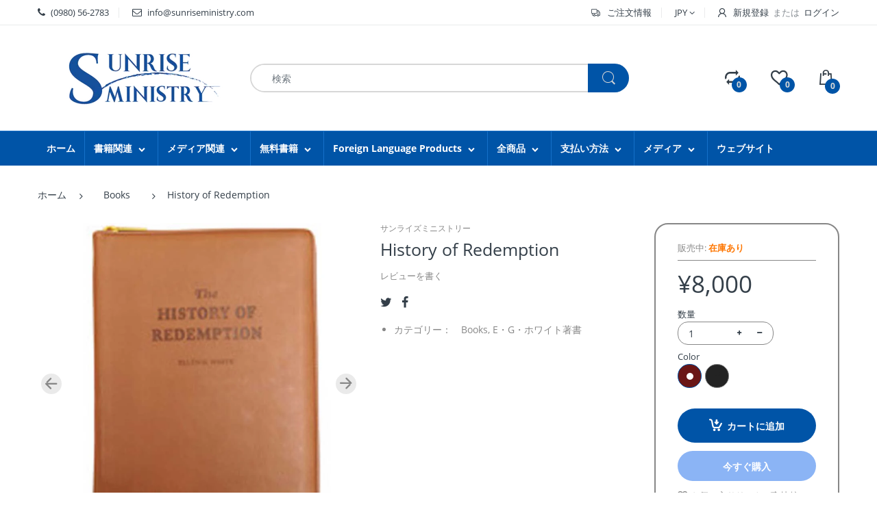

--- FILE ---
content_type: text/html; charset=utf-8
request_url: https://sunriseministry.shop/collections/books/products/history-of-redemption
body_size: 48032
content:
<!doctype html>
<!--[if IE 8]><html lang="en" class="ie8 js"> <![endif]-->
<!--[if (gt IE 9)|!(IE)]><!--><html lang="en" class="js"> <!--<![endif]-->

<head>
<script>
window.KiwiSizing = window.KiwiSizing === undefined ? {} : window.KiwiSizing;
KiwiSizing.shop = "vaporsytle-myshopify-com.myshopify.com";


KiwiSizing.data = {
  collections: "153280249916,89321275452",
  tags: "書籍_E・G・ホワイト著書,書籍_外国語書籍",
  product: "3664985686076",
  vendor: "サンライズミニストリー",
  type: "E・G・ホワイト著書",
  title: "History of Redemption　",
};

</script>
  
    <link rel="shortcut icon" href="//sunriseministry.shop/cdn/shop/t/15/assets/favicon.png?v=160895763152482422231575362054" type="image/png" />
  
  <meta charset="UTF-8">
  <meta http-equiv="Content-Type" content="text/html; charset=utf-8">
  <meta name="viewport" content="width=device-width, initial-scale=1, minimum-scale=1, maximum-scale=1, user-scalable=0" />
  <link rel="canonical" href="https://sunriseministry.shop/products/history-of-redemption" />

  <!-- Title and description ================================================== -->
  <title>
    History of Redemption　 &ndash; サンライズミニストリー │ オンラインショップ
  </title>

  
    <meta name="description" content="商品について E・G・WHITE ～8 Books within one volume～  Patriarchs and Prophets  Prophets and Kings The Desire of Ages Thought from the Mount of Blessing Christ’s Object Lessons The acts of the apostles The Great Controversy Steps to Christ 概要 商品は以下の2種類となっています カラー：茶、黒 サイズ：(M) 23cm × 16.5cm × 2.5cm カバー：合皮">
  

  


  <meta property="og:type" content="product" />
  <meta property="og:title" content="History of Redemption　" />
  
  <meta property="og:image" content="http://sunriseministry.shop/cdn/shop/products/1_2578c1e1-39c4-4221-a8ba-ab39b8466c25_grande.jpg?v=1594205260" />
  <meta property="og:image:secure_url" content="https://sunriseministry.shop/cdn/shop/products/1_2578c1e1-39c4-4221-a8ba-ab39b8466c25_grande.jpg?v=1594205260" />
  
  <meta property="og:image" content="http://sunriseministry.shop/cdn/shop/products/B01-11_grande.png?v=1617186364" />
  <meta property="og:image:secure_url" content="https://sunriseministry.shop/cdn/shop/products/B01-11_grande.png?v=1617186364" />
  
  <meta property="og:price:amount" content="8,000" />
  <meta property="og:price:currency" content="JPY" />



<meta property="og:description" content="商品について E・G・WHITE ～8 Books within one volume～  Patriarchs and Prophets  Prophets and Kings The Desire of Ages Thought from the Mount of Blessing Christ’s Object Lessons The acts of the apostles The Great Controversy Steps to Christ 概要 商品は以下の2種類となっています カラー：茶、黒 サイズ：(M) 23cm × 16.5cm × 2.5cm カバー：合皮" />

<meta property="og:url" content="https://sunriseministry.shop/products/history-of-redemption" />
<meta property="og:site_name" content="サンライズミニストリー │ オンラインショップ" />
  
  <!-- header-css-file  ================================================== -->
  
  <link href="//sunriseministry.shop/cdn/shop/t/15/assets/jquery.owl.carousel.css?v=170895394230373877021542903567" rel="stylesheet" type="text/css" media="all">
  <link href="//sunriseministry.shop/cdn/shop/t/15/assets/arenafont.css?v=181621817967427339541542903532" rel="stylesheet" type="text/css" media="all">
  <link href="//sunriseministry.shop/cdn/shop/t/15/assets/bootstrap.4x.css?v=113885064603363170871542903537" rel="stylesheet" type="text/css" media="all">
  <link href="//sunriseministry.shop/cdn/shop/t/15/assets/jquery.plugin.css?v=138642580411970005521674764766" rel="stylesheet" type="text/css" media="all">
  <link href="//sunriseministry.shop/cdn/shop/t/15/assets/bc.theme.scss.css?v=49641442399516615131674764768" rel="stylesheet" type="text/css" media="all">
  <link href="//sunriseministry.shop/cdn/shop/t/15/assets/bc.style.scss.css?v=41240383009291781791674764766" rel="stylesheet" type="text/css" media="all">
  
  <!-- header-js-file  ================================================== -->
  

  <script crossorigin="anonymous" src="//sunriseministry.shop/cdn/shop/t/15/assets/jquery-1.11.0.min.js?v=74721525869110791951542903542"></script>
  <!--[if (gt IE 9)|!(IE)]><!--><script async src="//sunriseministry.shop/cdn/shop/t/15/assets/lazysizes.min.js?v=62480953726719776521542903546" async></script><!--<![endif]-->
  <!--[if lte IE 9]><script src="//sunriseministry.shop/cdn/shop/t/15/assets/lazysizes.min.js?v=62480953726719776521542903546"></script><![endif]-->

  <script crossorigin="anonymous" src="//sunriseministry.shop/cdn/shop/t/15/assets/bootstrap.4x.min.js?v=55775759557517144211542903537" defer></script>

  <script crossorigin="anonymous" src="//sunriseministry.shop/cdn/shop/t/15/assets/jquery.easing.1.3.js?v=183302368868080250061542903543" defer></script>

  <script crossorigin="anonymous" src="//sunriseministry.shop/cdn/shop/t/15/assets/modernizr.js?v=48376380639843794271542903548"  async></script>

  

  <script crossorigin="anonymous" src="//sunriseministry.shop/cdn/shop/t/15/assets/cookies.js?v=152021851494072641811542903538"></script>
  <script crossorigin="anonymous" src="//sunriseministry.shop/cdn/shop/t/15/assets/jquery.fancybox.min.js?v=136426847237164163011542903543"></script>

  
  <script crossorigin="anonymous" src="//sunriseministry.shop/cdn/shop/t/15/assets/ouibounce.min.js?v=140932855022491054751542903548" defer></script>
  

  <script crossorigin="anonymous" src="//sunriseministry.shop/cdn/shop/t/15/assets/jquery.jgrowl.min.js?v=87227353252943713011542903544" defer></script>
  <script crossorigin="anonymous" src="//sunriseministry.shop/cdn/shop/t/15/assets/jquery.owl.carousel.min.js?v=57676219603733566081542903544" defer></script>
  <script crossorigin="anonymous" src="//sunriseministry.shop/cdn/shop/t/15/assets/jquery.plugin.js?v=10681318543028800801542903545" defer></script>
  <script crossorigin="anonymous" src="//sunriseministry.shop/cdn/shop/t/15/assets/jquery.countdown.js?v=12090125995840752651542903543" defer></script>

  <script crossorigin="anonymous" src="//sunriseministry.shop/cdn/shop/t/15/assets/jquery.mb.YTPlayer.min.js?v=833554083378439241542903544" defer></script>

  <script crossorigin="anonymous" src="//sunriseministry.shop/cdn/shop/t/15/assets/bc.ajax-search.js?v=135372342741116989491542903568" defer></script>

  

  <script crossorigin="anonymous" src="//sunriseministry.shop/cdn/shop/t/15/assets/option_selection.js?v=15895070327792254761542903548" defer></script>

  

  <script crossorigin="anonymous" src="//sunriseministry.shop/cdn/shop/t/15/assets/bc.global.js?v=94689402761539399041596523230"></script>
  <script crossorigin="anonymous" src="//sunriseministry.shop/cdn/shop/t/15/assets/bc.script.js?v=142001811081856682891589858548"></script>

  <script>window.performance && window.performance.mark && window.performance.mark('shopify.content_for_header.start');</script><meta id="shopify-digital-wallet" name="shopify-digital-wallet" content="/19837649/digital_wallets/dialog">
<meta name="shopify-checkout-api-token" content="02fb4b437a51a5e0d20bf9d47f06604a">
<meta id="in-context-paypal-metadata" data-shop-id="19837649" data-venmo-supported="false" data-environment="production" data-locale="ja_JP" data-paypal-v4="true" data-currency="JPY">
<link rel="alternate" type="application/json+oembed" href="https://sunriseministry.shop/products/history-of-redemption.oembed">
<script async="async" src="/checkouts/internal/preloads.js?locale=ja-JP"></script>
<script id="shopify-features" type="application/json">{"accessToken":"02fb4b437a51a5e0d20bf9d47f06604a","betas":["rich-media-storefront-analytics"],"domain":"sunriseministry.shop","predictiveSearch":false,"shopId":19837649,"locale":"ja"}</script>
<script>var Shopify = Shopify || {};
Shopify.shop = "vaporsytle-myshopify-com.myshopify.com";
Shopify.locale = "ja";
Shopify.currency = {"active":"JPY","rate":"1.0"};
Shopify.country = "JP";
Shopify.theme = {"name":"SUNRISE MINISTRY","id":46055751740,"schema_name":"Electro","schema_version":"4.0.0","theme_store_id":null,"role":"main"};
Shopify.theme.handle = "null";
Shopify.theme.style = {"id":null,"handle":null};
Shopify.cdnHost = "sunriseministry.shop/cdn";
Shopify.routes = Shopify.routes || {};
Shopify.routes.root = "/";</script>
<script type="module">!function(o){(o.Shopify=o.Shopify||{}).modules=!0}(window);</script>
<script>!function(o){function n(){var o=[];function n(){o.push(Array.prototype.slice.apply(arguments))}return n.q=o,n}var t=o.Shopify=o.Shopify||{};t.loadFeatures=n(),t.autoloadFeatures=n()}(window);</script>
<script id="shop-js-analytics" type="application/json">{"pageType":"product"}</script>
<script defer="defer" async type="module" src="//sunriseministry.shop/cdn/shopifycloud/shop-js/modules/v2/client.init-shop-cart-sync_0MstufBG.ja.esm.js"></script>
<script defer="defer" async type="module" src="//sunriseministry.shop/cdn/shopifycloud/shop-js/modules/v2/chunk.common_jll-23Z1.esm.js"></script>
<script defer="defer" async type="module" src="//sunriseministry.shop/cdn/shopifycloud/shop-js/modules/v2/chunk.modal_HXih6-AF.esm.js"></script>
<script type="module">
  await import("//sunriseministry.shop/cdn/shopifycloud/shop-js/modules/v2/client.init-shop-cart-sync_0MstufBG.ja.esm.js");
await import("//sunriseministry.shop/cdn/shopifycloud/shop-js/modules/v2/chunk.common_jll-23Z1.esm.js");
await import("//sunriseministry.shop/cdn/shopifycloud/shop-js/modules/v2/chunk.modal_HXih6-AF.esm.js");

  window.Shopify.SignInWithShop?.initShopCartSync?.({"fedCMEnabled":true,"windoidEnabled":true});

</script>
<script>(function() {
  var isLoaded = false;
  function asyncLoad() {
    if (isLoaded) return;
    isLoaded = true;
    var urls = ["https:\/\/contactform.hulkapps.com\/skeletopapp.js?shop=vaporsytle-myshopify-com.myshopify.com","\/\/www.powr.io\/powr.js?powr-token=vaporsytle-myshopify-com.myshopify.com\u0026external-type=shopify\u0026shop=vaporsytle-myshopify-com.myshopify.com"];
    for (var i = 0; i < urls.length; i++) {
      var s = document.createElement('script');
      s.type = 'text/javascript';
      s.async = true;
      s.src = urls[i];
      var x = document.getElementsByTagName('script')[0];
      x.parentNode.insertBefore(s, x);
    }
  };
  if(window.attachEvent) {
    window.attachEvent('onload', asyncLoad);
  } else {
    window.addEventListener('load', asyncLoad, false);
  }
})();</script>
<script id="__st">var __st={"a":19837649,"offset":32400,"reqid":"4b774878-7adb-4096-b889-57d586b7976c-1769263172","pageurl":"sunriseministry.shop\/collections\/books\/products\/history-of-redemption","u":"76d032a848aa","p":"product","rtyp":"product","rid":3664985686076};</script>
<script>window.ShopifyPaypalV4VisibilityTracking = true;</script>
<script id="captcha-bootstrap">!function(){'use strict';const t='contact',e='account',n='new_comment',o=[[t,t],['blogs',n],['comments',n],[t,'customer']],c=[[e,'customer_login'],[e,'guest_login'],[e,'recover_customer_password'],[e,'create_customer']],r=t=>t.map((([t,e])=>`form[action*='/${t}']:not([data-nocaptcha='true']) input[name='form_type'][value='${e}']`)).join(','),a=t=>()=>t?[...document.querySelectorAll(t)].map((t=>t.form)):[];function s(){const t=[...o],e=r(t);return a(e)}const i='password',u='form_key',d=['recaptcha-v3-token','g-recaptcha-response','h-captcha-response',i],f=()=>{try{return window.sessionStorage}catch{return}},m='__shopify_v',_=t=>t.elements[u];function p(t,e,n=!1){try{const o=window.sessionStorage,c=JSON.parse(o.getItem(e)),{data:r}=function(t){const{data:e,action:n}=t;return t[m]||n?{data:e,action:n}:{data:t,action:n}}(c);for(const[e,n]of Object.entries(r))t.elements[e]&&(t.elements[e].value=n);n&&o.removeItem(e)}catch(o){console.error('form repopulation failed',{error:o})}}const l='form_type',E='cptcha';function T(t){t.dataset[E]=!0}const w=window,h=w.document,L='Shopify',v='ce_forms',y='captcha';let A=!1;((t,e)=>{const n=(g='f06e6c50-85a8-45c8-87d0-21a2b65856fe',I='https://cdn.shopify.com/shopifycloud/storefront-forms-hcaptcha/ce_storefront_forms_captcha_hcaptcha.v1.5.2.iife.js',D={infoText:'hCaptchaによる保護',privacyText:'プライバシー',termsText:'利用規約'},(t,e,n)=>{const o=w[L][v],c=o.bindForm;if(c)return c(t,g,e,D).then(n);var r;o.q.push([[t,g,e,D],n]),r=I,A||(h.body.append(Object.assign(h.createElement('script'),{id:'captcha-provider',async:!0,src:r})),A=!0)});var g,I,D;w[L]=w[L]||{},w[L][v]=w[L][v]||{},w[L][v].q=[],w[L][y]=w[L][y]||{},w[L][y].protect=function(t,e){n(t,void 0,e),T(t)},Object.freeze(w[L][y]),function(t,e,n,w,h,L){const[v,y,A,g]=function(t,e,n){const i=e?o:[],u=t?c:[],d=[...i,...u],f=r(d),m=r(i),_=r(d.filter((([t,e])=>n.includes(e))));return[a(f),a(m),a(_),s()]}(w,h,L),I=t=>{const e=t.target;return e instanceof HTMLFormElement?e:e&&e.form},D=t=>v().includes(t);t.addEventListener('submit',(t=>{const e=I(t);if(!e)return;const n=D(e)&&!e.dataset.hcaptchaBound&&!e.dataset.recaptchaBound,o=_(e),c=g().includes(e)&&(!o||!o.value);(n||c)&&t.preventDefault(),c&&!n&&(function(t){try{if(!f())return;!function(t){const e=f();if(!e)return;const n=_(t);if(!n)return;const o=n.value;o&&e.removeItem(o)}(t);const e=Array.from(Array(32),(()=>Math.random().toString(36)[2])).join('');!function(t,e){_(t)||t.append(Object.assign(document.createElement('input'),{type:'hidden',name:u})),t.elements[u].value=e}(t,e),function(t,e){const n=f();if(!n)return;const o=[...t.querySelectorAll(`input[type='${i}']`)].map((({name:t})=>t)),c=[...d,...o],r={};for(const[a,s]of new FormData(t).entries())c.includes(a)||(r[a]=s);n.setItem(e,JSON.stringify({[m]:1,action:t.action,data:r}))}(t,e)}catch(e){console.error('failed to persist form',e)}}(e),e.submit())}));const S=(t,e)=>{t&&!t.dataset[E]&&(n(t,e.some((e=>e===t))),T(t))};for(const o of['focusin','change'])t.addEventListener(o,(t=>{const e=I(t);D(e)&&S(e,y())}));const B=e.get('form_key'),M=e.get(l),P=B&&M;t.addEventListener('DOMContentLoaded',(()=>{const t=y();if(P)for(const e of t)e.elements[l].value===M&&p(e,B);[...new Set([...A(),...v().filter((t=>'true'===t.dataset.shopifyCaptcha))])].forEach((e=>S(e,t)))}))}(h,new URLSearchParams(w.location.search),n,t,e,['guest_login'])})(!0,!0)}();</script>
<script integrity="sha256-4kQ18oKyAcykRKYeNunJcIwy7WH5gtpwJnB7kiuLZ1E=" data-source-attribution="shopify.loadfeatures" defer="defer" src="//sunriseministry.shop/cdn/shopifycloud/storefront/assets/storefront/load_feature-a0a9edcb.js" crossorigin="anonymous"></script>
<script data-source-attribution="shopify.dynamic_checkout.dynamic.init">var Shopify=Shopify||{};Shopify.PaymentButton=Shopify.PaymentButton||{isStorefrontPortableWallets:!0,init:function(){window.Shopify.PaymentButton.init=function(){};var t=document.createElement("script");t.src="https://sunriseministry.shop/cdn/shopifycloud/portable-wallets/latest/portable-wallets.ja.js",t.type="module",document.head.appendChild(t)}};
</script>
<script data-source-attribution="shopify.dynamic_checkout.buyer_consent">
  function portableWalletsHideBuyerConsent(e){var t=document.getElementById("shopify-buyer-consent"),n=document.getElementById("shopify-subscription-policy-button");t&&n&&(t.classList.add("hidden"),t.setAttribute("aria-hidden","true"),n.removeEventListener("click",e))}function portableWalletsShowBuyerConsent(e){var t=document.getElementById("shopify-buyer-consent"),n=document.getElementById("shopify-subscription-policy-button");t&&n&&(t.classList.remove("hidden"),t.removeAttribute("aria-hidden"),n.addEventListener("click",e))}window.Shopify?.PaymentButton&&(window.Shopify.PaymentButton.hideBuyerConsent=portableWalletsHideBuyerConsent,window.Shopify.PaymentButton.showBuyerConsent=portableWalletsShowBuyerConsent);
</script>
<script>
  function portableWalletsCleanup(e){e&&e.src&&console.error("Failed to load portable wallets script "+e.src);var t=document.querySelectorAll("shopify-accelerated-checkout .shopify-payment-button__skeleton, shopify-accelerated-checkout-cart .wallet-cart-button__skeleton"),e=document.getElementById("shopify-buyer-consent");for(let e=0;e<t.length;e++)t[e].remove();e&&e.remove()}function portableWalletsNotLoadedAsModule(e){e instanceof ErrorEvent&&"string"==typeof e.message&&e.message.includes("import.meta")&&"string"==typeof e.filename&&e.filename.includes("portable-wallets")&&(window.removeEventListener("error",portableWalletsNotLoadedAsModule),window.Shopify.PaymentButton.failedToLoad=e,"loading"===document.readyState?document.addEventListener("DOMContentLoaded",window.Shopify.PaymentButton.init):window.Shopify.PaymentButton.init())}window.addEventListener("error",portableWalletsNotLoadedAsModule);
</script>

<script type="module" src="https://sunriseministry.shop/cdn/shopifycloud/portable-wallets/latest/portable-wallets.ja.js" onError="portableWalletsCleanup(this)" crossorigin="anonymous"></script>
<script nomodule>
  document.addEventListener("DOMContentLoaded", portableWalletsCleanup);
</script>

<link id="shopify-accelerated-checkout-styles" rel="stylesheet" media="screen" href="https://sunriseministry.shop/cdn/shopifycloud/portable-wallets/latest/accelerated-checkout-backwards-compat.css" crossorigin="anonymous">
<style id="shopify-accelerated-checkout-cart">
        #shopify-buyer-consent {
  margin-top: 1em;
  display: inline-block;
  width: 100%;
}

#shopify-buyer-consent.hidden {
  display: none;
}

#shopify-subscription-policy-button {
  background: none;
  border: none;
  padding: 0;
  text-decoration: underline;
  font-size: inherit;
  cursor: pointer;
}

#shopify-subscription-policy-button::before {
  box-shadow: none;
}

      </style>

<script>window.performance && window.performance.mark && window.performance.mark('shopify.content_for_header.end');</script>

<script>
    window.BOLD = window.BOLD || {};
    window.BOLD.options = {settings: {v1_variant_mode : true, hybrid_fix_auto_insert_inputs: true}};
</script><script>window.BOLD = window.BOLD || {};
    window.BOLD.common = window.BOLD.common || {};
    window.BOLD.common.Shopify = window.BOLD.common.Shopify || {};
    window.BOLD.common.Shopify.shop = {
      domain: 'sunriseministry.shop',
      permanent_domain: 'vaporsytle-myshopify-com.myshopify.com',
      url: 'https://sunriseministry.shop',
      secure_url: 'https://sunriseministry.shop',
      money_format: "\u003cspan class=money\u003e¥{{amount_no_decimals}}\u003c\/span\u003e",
      currency: "JPY"
    };
    window.BOLD.common.Shopify.customer = {
      id: null,
      tags: null,
    };
    window.BOLD.common.Shopify.cart = {"note":null,"attributes":{},"original_total_price":0,"total_price":0,"total_discount":0,"total_weight":0.0,"item_count":0,"items":[],"requires_shipping":false,"currency":"JPY","items_subtotal_price":0,"cart_level_discount_applications":[],"checkout_charge_amount":0};
    window.BOLD.common.template = 'product';window.BOLD.common.Shopify.formatMoney = function(money, format) {
        function n(t, e) {
            return "undefined" == typeof t ? e : t
        }
        function r(t, e, r, i) {
            if (e = n(e, 2),
                r = n(r, ","),
                i = n(i, "."),
            isNaN(t) || null == t)
                return 0;
            t = (t / 100).toFixed(e);
            var o = t.split(".")
                , a = o[0].replace(/(\d)(?=(\d\d\d)+(?!\d))/g, "$1" + r)
                , s = o[1] ? i + o[1] : "";
            return a + s
        }
        "string" == typeof money && (money = money.replace(".", ""));
        var i = ""
            , o = /\{\{\s*(\w+)\s*\}\}/
            , a = format || window.BOLD.common.Shopify.shop.money_format || window.Shopify.money_format || "$ {{ amount }}";
        switch (a.match(o)[1]) {
            case "amount":
                i = r(money, 2, ",", ".");
                break;
            case "amount_no_decimals":
                i = r(money, 0, ",", ".");
                break;
            case "amount_with_comma_separator":
                i = r(money, 2, ".", ",");
                break;
            case "amount_no_decimals_with_comma_separator":
                i = r(money, 0, ".", ",");
                break;
            case "amount_with_space_separator":
                i = r(money, 2, " ", ",");
                break;
            case "amount_no_decimals_with_space_separator":
                i = r(money, 0, " ", ",");
                break;
            case "amount_with_apostrophe_separator":
                i = r(money, 2, "'", ".");
                break;
        }
        return a.replace(o, i);
    };
    window.BOLD.common.Shopify.saveProduct = function (handle, product) {
      if (typeof handle === 'string' && typeof window.BOLD.common.Shopify.products[handle] === 'undefined') {
        if (typeof product === 'number') {
          window.BOLD.common.Shopify.handles[product] = handle;
          product = { id: product };
        }
        window.BOLD.common.Shopify.products[handle] = product;
      }
    };
    window.BOLD.common.Shopify.saveVariant = function (variant_id, variant) {
      if (typeof variant_id === 'number' && typeof window.BOLD.common.Shopify.variants[variant_id] === 'undefined') {
        window.BOLD.common.Shopify.variants[variant_id] = variant;
      }
    };window.BOLD.common.Shopify.products = window.BOLD.common.Shopify.products || {};
    window.BOLD.common.Shopify.variants = window.BOLD.common.Shopify.variants || {};
    window.BOLD.common.Shopify.handles = window.BOLD.common.Shopify.handles || {};window.BOLD.common.Shopify.saveProduct("history-of-redemption", 3664985686076);window.BOLD.common.Shopify.saveVariant(28524843597884, { product_id: 3664985686076, product_handle: "history-of-redemption", price: 800000, group_id: '', csp_metafield: {}});window.BOLD.common.Shopify.saveVariant(39462962102441, { product_id: 3664985686076, product_handle: "history-of-redemption", price: 800000, group_id: '', csp_metafield: {}});window.BOLD.apps_installed = {"Product Options":2} || {};window.BOLD.common.Shopify.metafields = window.BOLD.common.Shopify.metafields || {};window.BOLD.common.Shopify.metafields["bold_rp"] = {};window.BOLD.common.Shopify.metafields["bold_csp_defaults"] = {};window.BOLD.common.cacheParams = window.BOLD.common.cacheParams || {};
    window.BOLD.common.cacheParams.options = 1543125591;
</script><link href="//sunriseministry.shop/cdn/shop/t/15/assets/bold-options.css?v=123160307633435409531543125572" rel="stylesheet" type="text/css" media="all" />
<script src="https://option.boldapps.net/js/options.js" type="text/javascript"></script><script>
          var currentScript = document.currentScript || document.scripts[document.scripts.length - 1];
          var boldVariantIds =[28524843597884,39462962102441];
          var boldProductHandle ="history-of-redemption";
          var BOLD = BOLD || {};
          BOLD.products = BOLD.products || {};
          BOLD.variant_lookup = BOLD.variant_lookup || {};
          if (window.BOLD && !BOLD.common) {
              BOLD.common = BOLD.common || {};
              BOLD.common.Shopify = BOLD.common.Shopify || {};
              window.BOLD.common.Shopify.products = window.BOLD.common.Shopify.products || {};
              window.BOLD.common.Shopify.variants = window.BOLD.common.Shopify.variants || {};
              window.BOLD.common.Shopify.handles = window.BOLD.common.Shopify.handles || {};
              window.BOLD.common.Shopify.saveProduct = function (handle, product) {
                  if (typeof handle === 'string' && typeof window.BOLD.common.Shopify.products[handle] === 'undefined') {
                      if (typeof product === 'number') {
                          window.BOLD.common.Shopify.handles[product] = handle;
                          product = { id: product };
                      }
                      window.BOLD.common.Shopify.products[handle] = product;
                  }
              };
              window.BOLD.common.Shopify.saveVariant = function (variant_id, variant) {
                  if (typeof variant_id === 'number' && typeof window.BOLD.common.Shopify.variants[variant_id] === 'undefined') {
                      window.BOLD.common.Shopify.variants[variant_id] = variant;
                  }
              };
          }

          for (var boldIndex = 0; boldIndex < boldVariantIds.length; boldIndex = boldIndex + 1) {
            BOLD.variant_lookup[boldVariantIds[boldIndex]] = boldProductHandle;
          }

          BOLD.products[boldProductHandle] ={
    "id":3664985686076,
    "title":"History of Redemption　","handle":"history-of-redemption",
    "description":"\u003ch5\u003e商品について\u003c\/h5\u003e\n\u003cdiv class=\"exp clearfix\"\u003e\n\u003cdiv class=\"exp clearfix\"\u003e\n\u003cp\u003eE・G・WHITE\u003c\/p\u003e\n\u003cp\u003e～8 Books within one volume～\u003c\/p\u003e\n\u003cul\u003e\n\u003cli\u003e Patriarchs and Prophets\u003c\/li\u003e\n\u003cli\u003e Prophets and Kings\u003c\/li\u003e\n\u003cli\u003eThe Desire of Ages\u003c\/li\u003e\n\u003cli\u003eThought from the Mount of Blessing\u003c\/li\u003e\n\u003cli\u003eChrist’s Object Lessons\u003c\/li\u003e\n\u003cli\u003eThe acts of the apostles\u003c\/li\u003e\n\u003cli\u003eThe Great Controversy\u003c\/li\u003e\n\u003cli\u003eSteps to Christ\u003c\/li\u003e\n\u003c\/ul\u003e\n\u003ch5\u003e概要\u003c\/h5\u003e\n\u003cp\u003e\u003cstrong\u003e商品は以下の2種類となっています\u003c\/strong\u003e\u003c\/p\u003e\n\u003cul\u003e\n\u003cli\u003eカラー：茶、黒\u003c\/li\u003e\n\u003cul\u003e\n\u003cli\u003eサイズ：(M) 23cm × 16.5cm × 2.5cm\u003c\/li\u003e\n\u003cli\u003eカバー：\u003cspan class=\"tlid-translation translation\" lang=\"en\"\u003e\u003cspan title=\"\" class=\"\"\u003e合皮\u003c\/span\u003e\u003c\/span\u003e\n\u003c\/li\u003e\n\u003c\/ul\u003e\n\u003c\/ul\u003e\n\u003c\/div\u003e\n\u003c\/div\u003e",
    "published_at":"2019-05-11T23:30:43",
    "created_at":"2019-05-11T23:30:43",
    "vendor":"サンライズミニストリー",
    "type":"E・G・ホワイト著書",
    "tags":["書籍_E・G・ホワイト著書","書籍_外国語書籍"],
    "price":800000,
    "price_min":800000,
    "price_max":800000,
    "price_varies":false,
    "compare_at_price":null,
    "compare_at_price_min":0,
    "compare_at_price_max":0,
    "compare_at_price_varies":false,
    "all_variant_ids":[28524843597884,39462962102441],
    "variants":[{"id":28524843597884,"title":"Brown","option1":"Brown","option2":null,"option3":null,"sku":"B01-2","requires_shipping":true,"taxable":false,"featured_image":{"id":11264913539132,"product_id":3664985686076,"position":1,"created_at":"2019-05-11T23:36:35+09:00","updated_at":"2020-07-08T19:47:40+09:00","alt":"History of Redemption　 - サンライズミニストリー | SUNRISE MINISTRY","width":800,"height":800,"src":"\/\/sunriseministry.shop\/cdn\/shop\/products\/1_2578c1e1-39c4-4221-a8ba-ab39b8466c25.jpg?v=1594205260","variant_ids":[28524843597884]},"available":true,"name":"History of Redemption　 - Brown","public_title":"Brown","options":["Brown"],"price":800000,"weight":950,"compare_at_price":null,"inventory_quantity":5,"inventory_management":"shopify","inventory_policy":"deny","barcode":"","featured_media":{"alt":"History of Redemption　 - サンライズミニストリー | SUNRISE MINISTRY","id":1558743023676,"position":1,"preview_image":{"aspect_ratio":1.0,"height":800,"width":800,"src":"\/\/sunriseministry.shop\/cdn\/shop\/products\/1_2578c1e1-39c4-4221-a8ba-ab39b8466c25.jpg?v=1594205260"}},"requires_selling_plan":false,"selling_plan_allocations":[]},{"id":39462962102441,"title":"Black","option1":"Black","option2":null,"option3":null,"sku":"B01-13","requires_shipping":true,"taxable":false,"featured_image":{"id":29165835387049,"product_id":3664985686076,"position":2,"created_at":"2021-03-31T11:49:37+09:00","updated_at":"2021-03-31T19:26:04+09:00","alt":"History of Redemption　 - サンライズミニストリー │ オンラインショップ","width":600,"height":600,"src":"\/\/sunriseministry.shop\/cdn\/shop\/products\/B01-11.png?v=1617186364","variant_ids":[39462962102441]},"available":true,"name":"History of Redemption　 - Black","public_title":"Black","options":["Black"],"price":800000,"weight":950,"compare_at_price":null,"inventory_quantity":2,"inventory_management":"shopify","inventory_policy":"deny","barcode":"","featured_media":{"alt":"History of Redemption　 - サンライズミニストリー │ オンラインショップ","id":21449190080681,"position":2,"preview_image":{"aspect_ratio":1.0,"height":600,"width":600,"src":"\/\/sunriseministry.shop\/cdn\/shop\/products\/B01-11.png?v=1617186364"}},"requires_selling_plan":false,"selling_plan_allocations":[]}],
    "available":null,"images":["\/\/sunriseministry.shop\/cdn\/shop\/products\/1_2578c1e1-39c4-4221-a8ba-ab39b8466c25.jpg?v=1594205260","\/\/sunriseministry.shop\/cdn\/shop\/products\/B01-11.png?v=1617186364"],"featured_image":"\/\/sunriseministry.shop\/cdn\/shop\/products\/1_2578c1e1-39c4-4221-a8ba-ab39b8466c25.jpg?v=1594205260",
    "options":["Color"],
    "url":"\/products\/history-of-redemption"};var boldCSPMetafields = {};
          var boldTempProduct ={"id":3664985686076,"title":"History of Redemption　","handle":"history-of-redemption","description":"\u003ch5\u003e商品について\u003c\/h5\u003e\n\u003cdiv class=\"exp clearfix\"\u003e\n\u003cdiv class=\"exp clearfix\"\u003e\n\u003cp\u003eE・G・WHITE\u003c\/p\u003e\n\u003cp\u003e～8 Books within one volume～\u003c\/p\u003e\n\u003cul\u003e\n\u003cli\u003e Patriarchs and Prophets\u003c\/li\u003e\n\u003cli\u003e Prophets and Kings\u003c\/li\u003e\n\u003cli\u003eThe Desire of Ages\u003c\/li\u003e\n\u003cli\u003eThought from the Mount of Blessing\u003c\/li\u003e\n\u003cli\u003eChrist’s Object Lessons\u003c\/li\u003e\n\u003cli\u003eThe acts of the apostles\u003c\/li\u003e\n\u003cli\u003eThe Great Controversy\u003c\/li\u003e\n\u003cli\u003eSteps to Christ\u003c\/li\u003e\n\u003c\/ul\u003e\n\u003ch5\u003e概要\u003c\/h5\u003e\n\u003cp\u003e\u003cstrong\u003e商品は以下の2種類となっています\u003c\/strong\u003e\u003c\/p\u003e\n\u003cul\u003e\n\u003cli\u003eカラー：茶、黒\u003c\/li\u003e\n\u003cul\u003e\n\u003cli\u003eサイズ：(M) 23cm × 16.5cm × 2.5cm\u003c\/li\u003e\n\u003cli\u003eカバー：\u003cspan class=\"tlid-translation translation\" lang=\"en\"\u003e\u003cspan title=\"\" class=\"\"\u003e合皮\u003c\/span\u003e\u003c\/span\u003e\n\u003c\/li\u003e\n\u003c\/ul\u003e\n\u003c\/ul\u003e\n\u003c\/div\u003e\n\u003c\/div\u003e","published_at":"2019-05-11T23:30:43+09:00","created_at":"2019-05-11T23:30:43+09:00","vendor":"サンライズミニストリー","type":"E・G・ホワイト著書","tags":["書籍_E・G・ホワイト著書","書籍_外国語書籍"],"price":800000,"price_min":800000,"price_max":800000,"available":true,"price_varies":false,"compare_at_price":null,"compare_at_price_min":0,"compare_at_price_max":0,"compare_at_price_varies":false,"variants":[{"id":28524843597884,"title":"Brown","option1":"Brown","option2":null,"option3":null,"sku":"B01-2","requires_shipping":true,"taxable":false,"featured_image":{"id":11264913539132,"product_id":3664985686076,"position":1,"created_at":"2019-05-11T23:36:35+09:00","updated_at":"2020-07-08T19:47:40+09:00","alt":"History of Redemption　 - サンライズミニストリー | SUNRISE MINISTRY","width":800,"height":800,"src":"\/\/sunriseministry.shop\/cdn\/shop\/products\/1_2578c1e1-39c4-4221-a8ba-ab39b8466c25.jpg?v=1594205260","variant_ids":[28524843597884]},"available":true,"name":"History of Redemption　 - Brown","public_title":"Brown","options":["Brown"],"price":800000,"weight":950,"compare_at_price":null,"inventory_quantity":5,"inventory_management":"shopify","inventory_policy":"deny","barcode":"","featured_media":{"alt":"History of Redemption　 - サンライズミニストリー | SUNRISE MINISTRY","id":1558743023676,"position":1,"preview_image":{"aspect_ratio":1.0,"height":800,"width":800,"src":"\/\/sunriseministry.shop\/cdn\/shop\/products\/1_2578c1e1-39c4-4221-a8ba-ab39b8466c25.jpg?v=1594205260"}},"requires_selling_plan":false,"selling_plan_allocations":[]},{"id":39462962102441,"title":"Black","option1":"Black","option2":null,"option3":null,"sku":"B01-13","requires_shipping":true,"taxable":false,"featured_image":{"id":29165835387049,"product_id":3664985686076,"position":2,"created_at":"2021-03-31T11:49:37+09:00","updated_at":"2021-03-31T19:26:04+09:00","alt":"History of Redemption　 - サンライズミニストリー │ オンラインショップ","width":600,"height":600,"src":"\/\/sunriseministry.shop\/cdn\/shop\/products\/B01-11.png?v=1617186364","variant_ids":[39462962102441]},"available":true,"name":"History of Redemption　 - Black","public_title":"Black","options":["Black"],"price":800000,"weight":950,"compare_at_price":null,"inventory_quantity":2,"inventory_management":"shopify","inventory_policy":"deny","barcode":"","featured_media":{"alt":"History of Redemption　 - サンライズミニストリー │ オンラインショップ","id":21449190080681,"position":2,"preview_image":{"aspect_ratio":1.0,"height":600,"width":600,"src":"\/\/sunriseministry.shop\/cdn\/shop\/products\/B01-11.png?v=1617186364"}},"requires_selling_plan":false,"selling_plan_allocations":[]}],"images":["\/\/sunriseministry.shop\/cdn\/shop\/products\/1_2578c1e1-39c4-4221-a8ba-ab39b8466c25.jpg?v=1594205260","\/\/sunriseministry.shop\/cdn\/shop\/products\/B01-11.png?v=1617186364"],"featured_image":"\/\/sunriseministry.shop\/cdn\/shop\/products\/1_2578c1e1-39c4-4221-a8ba-ab39b8466c25.jpg?v=1594205260","options":["Color"],"media":[{"alt":"History of Redemption　 - サンライズミニストリー | SUNRISE MINISTRY","id":1558743023676,"position":1,"preview_image":{"aspect_ratio":1.0,"height":800,"width":800,"src":"\/\/sunriseministry.shop\/cdn\/shop\/products\/1_2578c1e1-39c4-4221-a8ba-ab39b8466c25.jpg?v=1594205260"},"aspect_ratio":1.0,"height":800,"media_type":"image","src":"\/\/sunriseministry.shop\/cdn\/shop\/products\/1_2578c1e1-39c4-4221-a8ba-ab39b8466c25.jpg?v=1594205260","width":800},{"alt":"History of Redemption　 - サンライズミニストリー │ オンラインショップ","id":21449190080681,"position":2,"preview_image":{"aspect_ratio":1.0,"height":600,"width":600,"src":"\/\/sunriseministry.shop\/cdn\/shop\/products\/B01-11.png?v=1617186364"},"aspect_ratio":1.0,"height":600,"media_type":"image","src":"\/\/sunriseministry.shop\/cdn\/shop\/products\/B01-11.png?v=1617186364","width":600}],"requires_selling_plan":false,"selling_plan_groups":[],"content":"\u003ch5\u003e商品について\u003c\/h5\u003e\n\u003cdiv class=\"exp clearfix\"\u003e\n\u003cdiv class=\"exp clearfix\"\u003e\n\u003cp\u003eE・G・WHITE\u003c\/p\u003e\n\u003cp\u003e～8 Books within one volume～\u003c\/p\u003e\n\u003cul\u003e\n\u003cli\u003e Patriarchs and Prophets\u003c\/li\u003e\n\u003cli\u003e Prophets and Kings\u003c\/li\u003e\n\u003cli\u003eThe Desire of Ages\u003c\/li\u003e\n\u003cli\u003eThought from the Mount of Blessing\u003c\/li\u003e\n\u003cli\u003eChrist’s Object Lessons\u003c\/li\u003e\n\u003cli\u003eThe acts of the apostles\u003c\/li\u003e\n\u003cli\u003eThe Great Controversy\u003c\/li\u003e\n\u003cli\u003eSteps to Christ\u003c\/li\u003e\n\u003c\/ul\u003e\n\u003ch5\u003e概要\u003c\/h5\u003e\n\u003cp\u003e\u003cstrong\u003e商品は以下の2種類となっています\u003c\/strong\u003e\u003c\/p\u003e\n\u003cul\u003e\n\u003cli\u003eカラー：茶、黒\u003c\/li\u003e\n\u003cul\u003e\n\u003cli\u003eサイズ：(M) 23cm × 16.5cm × 2.5cm\u003c\/li\u003e\n\u003cli\u003eカバー：\u003cspan class=\"tlid-translation translation\" lang=\"en\"\u003e\u003cspan title=\"\" class=\"\"\u003e合皮\u003c\/span\u003e\u003c\/span\u003e\n\u003c\/li\u003e\n\u003c\/ul\u003e\n\u003c\/ul\u003e\n\u003c\/div\u003e\n\u003c\/div\u003e"};
          var bold_rp =[{},{}];
          if(boldTempProduct){
            window.BOLD.common.Shopify.saveProduct(boldTempProduct.handle, boldTempProduct.id);
            for (var boldIndex = 0; boldTempProduct && boldIndex < boldTempProduct.variants.length; boldIndex = boldIndex + 1){
              var rp_group_id = bold_rp[boldIndex].rp_group_id ? '' + bold_rp[boldIndex].rp_group_id : '';
              window.BOLD.common.Shopify.saveVariant(
                  boldTempProduct.variants[boldIndex].id,
                  {
                    product_id: boldTempProduct.id,
                    product_handle: boldTempProduct.handle,
                    price: boldTempProduct.variants[boldIndex].price,
                    group_id: rp_group_id,
                    csp_metafield: boldCSPMetafields[boldTempProduct.variants[boldIndex].id]
                  }
              );
            }
          }

          currentScript.parentNode.removeChild(currentScript);
        </script><!-- "snippets/alireviews_core.liquid" was not rendered, the associated app was uninstalled --> 
 <link type="text/css" rel="stylesheet" charset="UTF-8" href="https://stackpath.bootstrapcdn.com/font-awesome/4.7.0/css/font-awesome.min.css">

				        <style>
				            .intl-tel-input .country-list .country-name,.intl-tel-input .country-list .dial-code,.intl-tel-input .country-list .flag-box{vertical-align:middle }.intl-tel-input{position:relative;display:block }.intl-tel-input *{box-sizing:border-box;-moz-box-sizing:border-box }.intl-tel-input .hide{display:none }.intl-tel-input .v-hide{visibility:hidden }.intl-tel-input input,.intl-tel-input input[type=tel],.intl-tel-input input[type=text]{position:relative;z-index:0;margin-top:0!important;margin-bottom:0!important;padding-right:36px;margin-right:0 }.intl-tel-input .flag-container{position:absolute;top:0;bottom:0;right:0;padding:1px }.intl-tel-input .selected-flag{z-index:1;position:relative;width:36px;height:100%;padding:0 0 0 8px }.intl-tel-input .selected-flag .iti-flag{position:absolute;top:0;bottom:0;margin:auto }.intl-tel-input .selected-flag .iti-arrow{position:absolute;top:50%;margin-top:-2px;right:6px;width:0;height:0;border-left:3px solid transparent;border-right:3px solid transparent;border-top:4px solid #555 }.intl-tel-input .selected-flag .iti-arrow.up{border-top:none;border-bottom:4px solid #555 }.intl-tel-input .country-list{position:absolute;z-index:2;list-style:none;text-align:left;padding:0;margin:0 0 0 -1px;box-shadow:1px 1px 4px rgba(0,0,0,.2);background-color:#fff;border:1px solid #CCC;white-space:nowrap;max-height:200px;overflow-y:scroll }.intl-tel-input .country-list .country.highlight,.intl-tel-input.allow-dropdown .flag-container:hover .selected-flag{background-color:rgba(0,0,0,.05) }.intl-tel-input .country-list.dropup{bottom:100%;margin-bottom:-1px }.intl-tel-input .country-list .flag-box{display:inline-block;width:20px }@media (max-width:500px){.intl-tel-input .country-list{white-space:normal }}.intl-tel-input .country-list .divider{padding-bottom:5px;margin-bottom:5px;border-bottom:1px solid #CCC }.intl-tel-input .country-list .country{padding:5px 10px }.intl-tel-input .country-list .country .dial-code{color:#999 }.intl-tel-input .country-list .country-name,.intl-tel-input .country-list .flag-box{margin-right:6px }.intl-tel-input.allow-dropdown input,.intl-tel-input.allow-dropdown input[type=tel],.intl-tel-input.allow-dropdown input[type=text],.intl-tel-input.separate-dial-code input,.intl-tel-input.separate-dial-code input[type=tel],.intl-tel-input.separate-dial-code input[type=text]{padding-right:6px;padding-left:52px;margin-left:0 }.intl-tel-input.allow-dropdown .flag-container,.intl-tel-input.separate-dial-code .flag-container{right:auto;left:0 }.intl-tel-input.allow-dropdown .selected-flag,.intl-tel-input.separate-dial-code .selected-flag{width:46px }.intl-tel-input.allow-dropdown .flag-container:hover{cursor:pointer }.intl-tel-input.allow-dropdown input[disabled]+.flag-container:hover,.intl-tel-input.allow-dropdown input[readonly]+.flag-container:hover{cursor:default }.intl-tel-input.allow-dropdown input[disabled]+.flag-container:hover .selected-flag,.intl-tel-input.allow-dropdown input[readonly]+.flag-container:hover .selected-flag{background-color:transparent }.intl-tel-input.separate-dial-code .selected-flag{background-color:rgba(0,0,0,.05);display:table }.intl-tel-input.separate-dial-code .selected-dial-code{display:table-cell;vertical-align:middle;padding-left:28px }.intl-tel-input.separate-dial-code.iti-sdc-2 input,.intl-tel-input.separate-dial-code.iti-sdc-2 input[type=tel],.intl-tel-input.separate-dial-code.iti-sdc-2 input[type=text]{padding-left:66px }.intl-tel-input.separate-dial-code.iti-sdc-2 .selected-flag{width:60px }.intl-tel-input.separate-dial-code.allow-dropdown.iti-sdc-2 input,.intl-tel-input.separate-dial-code.allow-dropdown.iti-sdc-2 input[type=tel],.intl-tel-input.separate-dial-code.allow-dropdown.iti-sdc-2 input[type=text]{padding-left:76px }.intl-tel-input.separate-dial-code.allow-dropdown.iti-sdc-2 .selected-flag{width:70px }.intl-tel-input.separate-dial-code.iti-sdc-3 input,.intl-tel-input.separate-dial-code.iti-sdc-3 input[type=tel],.intl-tel-input.separate-dial-code.iti-sdc-3 input[type=text]{padding-left:74px }.intl-tel-input.separate-dial-code.iti-sdc-3 .selected-flag{width:68px }.intl-tel-input.separate-dial-code.allow-dropdown.iti-sdc-3 input,.intl-tel-input.separate-dial-code.allow-dropdown.iti-sdc-3 input[type=tel],.intl-tel-input.separate-dial-code.allow-dropdown.iti-sdc-3 input[type=text]{padding-left:84px }.intl-tel-input.separate-dial-code.allow-dropdown.iti-sdc-3 .selected-flag{width:78px }.intl-tel-input.separate-dial-code.iti-sdc-4 input,.intl-tel-input.separate-dial-code.iti-sdc-4 input[type=tel],.intl-tel-input.separate-dial-code.iti-sdc-4 input[type=text]{padding-left:82px }.intl-tel-input.separate-dial-code.iti-sdc-4 .selected-flag{width:76px }.intl-tel-input.separate-dial-code.allow-dropdown.iti-sdc-4 input,.intl-tel-input.separate-dial-code.allow-dropdown.iti-sdc-4 input[type=tel],.intl-tel-input.separate-dial-code.allow-dropdown.iti-sdc-4 input[type=text]{padding-left:92px }.intl-tel-input.separate-dial-code.allow-dropdown.iti-sdc-4 .selected-flag{width:86px }.intl-tel-input.separate-dial-code.iti-sdc-5 input,.intl-tel-input.separate-dial-code.iti-sdc-5 input[type=tel],.intl-tel-input.separate-dial-code.iti-sdc-5 input[type=text]{padding-left:90px }.intl-tel-input.separate-dial-code.iti-sdc-5 .selected-flag{width:84px }.intl-tel-input.separate-dial-code.allow-dropdown.iti-sdc-5 input,.intl-tel-input.separate-dial-code.allow-dropdown.iti-sdc-5 input[type=tel],.intl-tel-input.separate-dial-code.allow-dropdown.iti-sdc-5 input[type=text]{padding-left:100px }.intl-tel-input.separate-dial-code.allow-dropdown.iti-sdc-5 .selected-flag{width:94px }.intl-tel-input.iti-container{position:absolute;top:-1000px;left:-1000px;z-index:1060;padding:1px }.intl-tel-input.iti-container:hover{cursor:pointer }.iti-mobile .intl-tel-input.iti-container{top:30px;bottom:30px;left:30px;right:30px;position:fixed; z-index: 99999;}.iti-mobile .intl-tel-input .country-list{max-height:100%;width:100% }.iti-mobile .intl-tel-input .country-list .country{padding:10px;line-height:1.5em }.iti-flag{width:20px }.iti-flag.be{width:18px }.iti-flag.ch{width:15px }.iti-flag.mc{width:19px }.iti-flag.ac{height:10px;background-position:0 0 }.iti-flag.ad{height:14px;background-position:-22px 0 }.iti-flag.ae{height:10px;background-position:-44px 0 }.iti-flag.af{height:14px;background-position:-66px 0 }.iti-flag.ag{height:14px;background-position:-88px 0 }.iti-flag.ai{height:10px;background-position:-110px 0 }.iti-flag.al{height:15px;background-position:-132px 0 }.iti-flag.am{height:10px;background-position:-154px 0 }.iti-flag.ao{height:14px;background-position:-176px 0 }.iti-flag.aq{height:14px;background-position:-198px 0 }.iti-flag.ar{height:13px;background-position:-220px 0 }.iti-flag.as{height:10px;background-position:-242px 0 }.iti-flag.at{height:14px;background-position:-264px 0 }.iti-flag.au{height:10px;background-position:-286px 0 }.iti-flag.aw{height:14px;background-position:-308px 0 }.iti-flag.ax{height:13px;background-position:-330px 0 }.iti-flag.az{height:10px;background-position:-352px 0 }.iti-flag.ba{height:10px;background-position:-374px 0 }.iti-flag.bb{height:14px;background-position:-396px 0 }.iti-flag.bd{height:12px;background-position:-418px 0 }.iti-flag.be{height:15px;background-position:-440px 0 }.iti-flag.bf{height:14px;background-position:-460px 0 }.iti-flag.bg{height:12px;background-position:-482px 0 }.iti-flag.bh{height:12px;background-position:-504px 0 }.iti-flag.bi{height:12px;background-position:-526px 0 }.iti-flag.bj{height:14px;background-position:-548px 0 }.iti-flag.bl{height:14px;background-position:-570px 0 }.iti-flag.bm{height:10px;background-position:-592px 0 }.iti-flag.bn{height:10px;background-position:-614px 0 }.iti-flag.bo{height:14px;background-position:-636px 0 }.iti-flag.bq{height:14px;background-position:-658px 0 }.iti-flag.br{height:14px;background-position:-680px 0 }.iti-flag.bs{height:10px;background-position:-702px 0 }.iti-flag.bt{height:14px;background-position:-724px 0 }.iti-flag.bv{height:15px;background-position:-746px 0 }.iti-flag.bw{height:14px;background-position:-768px 0 }.iti-flag.by{height:10px;background-position:-790px 0 }.iti-flag.bz{height:14px;background-position:-812px 0 }.iti-flag.ca{height:10px;background-position:-834px 0 }.iti-flag.cc{height:10px;background-position:-856px 0 }.iti-flag.cd{height:15px;background-position:-878px 0 }.iti-flag.cf{height:14px;background-position:-900px 0 }.iti-flag.cg{height:14px;background-position:-922px 0 }.iti-flag.ch{height:15px;background-position:-944px 0 }.iti-flag.ci{height:14px;background-position:-961px 0 }.iti-flag.ck{height:10px;background-position:-983px 0 }.iti-flag.cl{height:14px;background-position:-1005px 0 }.iti-flag.cm{height:14px;background-position:-1027px 0 }.iti-flag.cn{height:14px;background-position:-1049px 0 }.iti-flag.co{height:14px;background-position:-1071px 0 }.iti-flag.cp{height:14px;background-position:-1093px 0 }.iti-flag.cr{height:12px;background-position:-1115px 0 }.iti-flag.cu{height:10px;background-position:-1137px 0 }.iti-flag.cv{height:12px;background-position:-1159px 0 }.iti-flag.cw{height:14px;background-position:-1181px 0 }.iti-flag.cx{height:10px;background-position:-1203px 0 }.iti-flag.cy{height:14px;background-position:-1225px 0 }.iti-flag.cz{height:14px;background-position:-1247px 0 }.iti-flag.de{height:12px;background-position:-1269px 0 }.iti-flag.dg{height:10px;background-position:-1291px 0 }.iti-flag.dj{height:14px;background-position:-1313px 0 }.iti-flag.dk{height:15px;background-position:-1335px 0 }.iti-flag.dm{height:10px;background-position:-1357px 0 }.iti-flag.do{height:14px;background-position:-1379px 0 }.iti-flag.dz{height:14px;background-position:-1401px 0 }.iti-flag.ea{height:14px;background-position:-1423px 0 }.iti-flag.ec{height:14px;background-position:-1445px 0 }.iti-flag.ee{height:13px;background-position:-1467px 0 }.iti-flag.eg{height:14px;background-position:-1489px 0 }.iti-flag.eh{height:10px;background-position:-1511px 0 }.iti-flag.er{height:10px;background-position:-1533px 0 }.iti-flag.es{height:14px;background-position:-1555px 0 }.iti-flag.et{height:10px;background-position:-1577px 0 }.iti-flag.eu{height:14px;background-position:-1599px 0 }.iti-flag.fi{height:12px;background-position:-1621px 0 }.iti-flag.fj{height:10px;background-position:-1643px 0 }.iti-flag.fk{height:10px;background-position:-1665px 0 }.iti-flag.fm{height:11px;background-position:-1687px 0 }.iti-flag.fo{height:15px;background-position:-1709px 0 }.iti-flag.fr{height:14px;background-position:-1731px 0 }.iti-flag.ga{height:15px;background-position:-1753px 0 }.iti-flag.gb{height:10px;background-position:-1775px 0 }.iti-flag.gd{height:12px;background-position:-1797px 0 }.iti-flag.ge{height:14px;background-position:-1819px 0 }.iti-flag.gf{height:14px;background-position:-1841px 0 }.iti-flag.gg{height:14px;background-position:-1863px 0 }.iti-flag.gh{height:14px;background-position:-1885px 0 }.iti-flag.gi{height:10px;background-position:-1907px 0 }.iti-flag.gl{height:14px;background-position:-1929px 0 }.iti-flag.gm{height:14px;background-position:-1951px 0 }.iti-flag.gn{height:14px;background-position:-1973px 0 }.iti-flag.gp{height:14px;background-position:-1995px 0 }.iti-flag.gq{height:14px;background-position:-2017px 0 }.iti-flag.gr{height:14px;background-position:-2039px 0 }.iti-flag.gs{height:10px;background-position:-2061px 0 }.iti-flag.gt{height:13px;background-position:-2083px 0 }.iti-flag.gu{height:11px;background-position:-2105px 0 }.iti-flag.gw{height:10px;background-position:-2127px 0 }.iti-flag.gy{height:12px;background-position:-2149px 0 }.iti-flag.hk{height:14px;background-position:-2171px 0 }.iti-flag.hm{height:10px;background-position:-2193px 0 }.iti-flag.hn{height:10px;background-position:-2215px 0 }.iti-flag.hr{height:10px;background-position:-2237px 0 }.iti-flag.ht{height:12px;background-position:-2259px 0 }.iti-flag.hu{height:10px;background-position:-2281px 0 }.iti-flag.ic{height:14px;background-position:-2303px 0 }.iti-flag.id{height:14px;background-position:-2325px 0 }.iti-flag.ie{height:10px;background-position:-2347px 0 }.iti-flag.il{height:15px;background-position:-2369px 0 }.iti-flag.im{height:10px;background-position:-2391px 0 }.iti-flag.in{height:14px;background-position:-2413px 0 }.iti-flag.io{height:10px;background-position:-2435px 0 }.iti-flag.iq{height:14px;background-position:-2457px 0 }.iti-flag.ir{height:12px;background-position:-2479px 0 }.iti-flag.is{height:15px;background-position:-2501px 0 }.iti-flag.it{height:14px;background-position:-2523px 0 }.iti-flag.je{height:12px;background-position:-2545px 0 }.iti-flag.jm{height:10px;background-position:-2567px 0 }.iti-flag.jo{height:10px;background-position:-2589px 0 }.iti-flag.jp{height:14px;background-position:-2611px 0 }.iti-flag.ke{height:14px;background-position:-2633px 0 }.iti-flag.kg{height:12px;background-position:-2655px 0 }.iti-flag.kh{height:13px;background-position:-2677px 0 }.iti-flag.ki{height:10px;background-position:-2699px 0 }.iti-flag.km{height:12px;background-position:-2721px 0 }.iti-flag.kn{height:14px;background-position:-2743px 0 }.iti-flag.kp{height:10px;background-position:-2765px 0 }.iti-flag.kr{height:14px;background-position:-2787px 0 }.iti-flag.kw{height:10px;background-position:-2809px 0 }.iti-flag.ky{height:10px;background-position:-2831px 0 }.iti-flag.kz{height:10px;background-position:-2853px 0 }.iti-flag.la{height:14px;background-position:-2875px 0 }.iti-flag.lb{height:14px;background-position:-2897px 0 }.iti-flag.lc{height:10px;background-position:-2919px 0 }.iti-flag.li{height:12px;background-position:-2941px 0 }.iti-flag.lk{height:10px;background-position:-2963px 0 }.iti-flag.lr{height:11px;background-position:-2985px 0 }.iti-flag.ls{height:14px;background-position:-3007px 0 }.iti-flag.lt{height:12px;background-position:-3029px 0 }.iti-flag.lu{height:12px;background-position:-3051px 0 }.iti-flag.lv{height:10px;background-position:-3073px 0 }.iti-flag.ly{height:10px;background-position:-3095px 0 }.iti-flag.ma{height:14px;background-position:-3117px 0 }.iti-flag.mc{height:15px;background-position:-3139px 0 }.iti-flag.md{height:10px;background-position:-3160px 0 }.iti-flag.me{height:10px;background-position:-3182px 0 }.iti-flag.mf{height:14px;background-position:-3204px 0 }.iti-flag.mg{height:14px;background-position:-3226px 0 }.iti-flag.mh{height:11px;background-position:-3248px 0 }.iti-flag.mk{height:10px;background-position:-3270px 0 }.iti-flag.ml{height:14px;background-position:-3292px 0 }.iti-flag.mm{height:14px;background-position:-3314px 0 }.iti-flag.mn{height:10px;background-position:-3336px 0 }.iti-flag.mo{height:14px;background-position:-3358px 0 }.iti-flag.mp{height:10px;background-position:-3380px 0 }.iti-flag.mq{height:14px;background-position:-3402px 0 }.iti-flag.mr{height:14px;background-position:-3424px 0 }.iti-flag.ms{height:10px;background-position:-3446px 0 }.iti-flag.mt{height:14px;background-position:-3468px 0 }.iti-flag.mu{height:14px;background-position:-3490px 0 }.iti-flag.mv{height:14px;background-position:-3512px 0 }.iti-flag.mw{height:14px;background-position:-3534px 0 }.iti-flag.mx{height:12px;background-position:-3556px 0 }.iti-flag.my{height:10px;background-position:-3578px 0 }.iti-flag.mz{height:14px;background-position:-3600px 0 }.iti-flag.na{height:14px;background-position:-3622px 0 }.iti-flag.nc{height:10px;background-position:-3644px 0 }.iti-flag.ne{width:18px;height:15px;background-position:-3666px 0 }.iti-flag.nf{height:10px;background-position:-3686px 0 }.iti-flag.ng{height:10px;background-position:-3708px 0 }.iti-flag.ni{height:12px;background-position:-3730px 0 }.iti-flag.nl{height:14px;background-position:-3752px 0 }.iti-flag.no{height:15px;background-position:-3774px 0 }.iti-flag.np{width:13px;height:15px;background-position:-3796px 0 }.iti-flag.nr{height:10px;background-position:-3811px 0 }.iti-flag.nu{height:10px;background-position:-3833px 0 }.iti-flag.nz{height:10px;background-position:-3855px 0 }.iti-flag.om{height:10px;background-position:-3877px 0 }.iti-flag.pa{height:14px;background-position:-3899px 0 }.iti-flag.pe{height:14px;background-position:-3921px 0 }.iti-flag.pf{height:14px;background-position:-3943px 0 }.iti-flag.pg{height:15px;background-position:-3965px 0 }.iti-flag.ph{height:10px;background-position:-3987px 0 }.iti-flag.pk{height:14px;background-position:-4009px 0 }.iti-flag.pl{height:13px;background-position:-4031px 0 }.iti-flag.pm{height:14px;background-position:-4053px 0 }.iti-flag.pn{height:10px;background-position:-4075px 0 }.iti-flag.pr{height:14px;background-position:-4097px 0 }.iti-flag.ps{height:10px;background-position:-4119px 0 }.iti-flag.pt{height:14px;background-position:-4141px 0 }.iti-flag.pw{height:13px;background-position:-4163px 0 }.iti-flag.py{height:11px;background-position:-4185px 0 }.iti-flag.qa{height:8px;background-position:-4207px 0 }.iti-flag.re{height:14px;background-position:-4229px 0 }.iti-flag.ro{height:14px;background-position:-4251px 0 }.iti-flag.rs{height:14px;background-position:-4273px 0 }.iti-flag.ru{height:14px;background-position:-4295px 0 }.iti-flag.rw{height:14px;background-position:-4317px 0 }.iti-flag.sa{height:14px;background-position:-4339px 0 }.iti-flag.sb{height:10px;background-position:-4361px 0 }.iti-flag.sc{height:10px;background-position:-4383px 0 }.iti-flag.sd{height:10px;background-position:-4405px 0 }.iti-flag.se{height:13px;background-position:-4427px 0 }.iti-flag.sg{height:14px;background-position:-4449px 0 }.iti-flag.sh{height:10px;background-position:-4471px 0 }.iti-flag.si{height:10px;background-position:-4493px 0 }.iti-flag.sj{height:15px;background-position:-4515px 0 }.iti-flag.sk{height:14px;background-position:-4537px 0 }.iti-flag.sl{height:14px;background-position:-4559px 0 }.iti-flag.sm{height:15px;background-position:-4581px 0 }.iti-flag.sn{height:14px;background-position:-4603px 0 }.iti-flag.so{height:14px;background-position:-4625px 0 }.iti-flag.sr{height:14px;background-position:-4647px 0 }.iti-flag.ss{height:10px;background-position:-4669px 0 }.iti-flag.st{height:10px;background-position:-4691px 0 }.iti-flag.sv{height:12px;background-position:-4713px 0 }.iti-flag.sx{height:14px;background-position:-4735px 0 }.iti-flag.sy{height:14px;background-position:-4757px 0 }.iti-flag.sz{height:14px;background-position:-4779px 0 }.iti-flag.ta{height:10px;background-position:-4801px 0 }.iti-flag.tc{height:10px;background-position:-4823px 0 }.iti-flag.td{height:14px;background-position:-4845px 0 }.iti-flag.tf{height:14px;background-position:-4867px 0 }.iti-flag.tg{height:13px;background-position:-4889px 0 }.iti-flag.th{height:14px;background-position:-4911px 0 }.iti-flag.tj{height:10px;background-position:-4933px 0 }.iti-flag.tk{height:10px;background-position:-4955px 0 }.iti-flag.tl{height:10px;background-position:-4977px 0 }.iti-flag.tm{height:14px;background-position:-4999px 0 }.iti-flag.tn{height:14px;background-position:-5021px 0 }.iti-flag.to{height:10px;background-position:-5043px 0 }.iti-flag.tr{height:14px;background-position:-5065px 0 }.iti-flag.tt{height:12px;background-position:-5087px 0 }.iti-flag.tv{height:10px;background-position:-5109px 0 }.iti-flag.tw{height:14px;background-position:-5131px 0 }.iti-flag.tz{height:14px;background-position:-5153px 0 }.iti-flag.ua{height:14px;background-position:-5175px 0 }.iti-flag.ug{height:14px;background-position:-5197px 0 }.iti-flag.um{height:11px;background-position:-5219px 0 }.iti-flag.un{height:14px;background-position:-5241px 0 }.iti-flag.us{height:11px;background-position:-5263px 0 }.iti-flag.uy{height:14px;background-position:-5285px 0 }.iti-flag.uz{height:10px;background-position:-5307px 0 }.iti-flag.va{width:15px;height:15px;background-position:-5329px 0 }.iti-flag.vc{height:14px;background-position:-5346px 0 }.iti-flag.ve{height:14px;background-position:-5368px 0 }.iti-flag.vg{height:10px;background-position:-5390px 0 }.iti-flag.vi{height:14px;background-position:-5412px 0 }.iti-flag.vn{height:14px;background-position:-5434px 0  }.iti-flag.vu{height:12px;background-position:-5456px 0 }.iti-flag.wf{height:14px;background-position:-5478px 0 }.iti-flag.ws{height:10px;background-position:-5500px 0 }.iti-flag.xk{height:15px;background-position:-5522px 0 }.iti-flag.ye{height:14px;background-position:-5544px 0 }.iti-flag.yt{height:14px;background-position:-5566px 0 }.iti-flag.za{height:14px;background-position:-5588px 0 }.iti-flag.zm{height:14px;background-position:-5610px 0 }.iti-flag.zw{height:10px;background-position:-5632px 0 }.iti-flag{height:15px;box-shadow:0 0 1px 0 #888;background-image:url(https://productoption.hulkapps.com/images/flags.png);background-repeat:no-repeat;background-color:#DBDBDB;background-position:20px 0 }@media (-webkit-min-device-pixel-ratio:2),(min-resolution:192dpi){.iti-flag{background-size:5652px 15px;background-image:url(https://productoption.hulkapps.com/images/flags@2x.png) }}.iti-flag.np{background-color:transparent }.cart-property .property_name{font-weight:400;padding-right:0;min-width:auto;width:auto }.input_file+label{cursor:pointer;padding:3px 10px;width:auto;text-align:center;margin:0;background:#f4f8fb;border:1px solid #dbe1e8 }#error-msg,.hulkapps_with_discount{color:red }.discount_error{border-color:red }.edit_form input,.edit_form select,.edit_form textarea{min-height:44px!important }.hulkapps_summary{font-size:14px;display:block;color:red; }.hulkapps-summary-line-discount-code{margin:10px 0;display:block }.actual_price{text-decoration:line-through }.hide{display:none }input.error{border:1px solid #FF7C7C }#valid-msg{color:#00C900 }.edit_cart_option{margin-top:10px!important;display:none;cursor: pointer;border: 1px solid transparent;border-radius: 2px;color: #fff;font-weight: 600;text-transform: uppercase;letter-spacing: 0.08em;font-size: 14px;padding: 8px 15px;}.hulkapps_discount_hide{margin-top:10px;display:flex!important;align-items:center;justify-content:flex-end }.hulkapps_discount_code{width:auto !important;margin:0 12px 0 0 !important;}.discount_code_box{display:none;margin-bottom:10px;text-align:right }@media screen and (max-width:480px){.hulkapps_discount_code{width:100% }.hulkapps_option_name,.hulkapps_option_value{display:block!important }.hulkapp_close,.hulkapp_save{margin-bottom:8px }}@media screen and (max-width:991px){.hulkapps_option_name,.hulkapps_option_value{display:block!important;width:100%!important;max-width:100%!important }.hulkapps_discount_button{height:40px }}body.body_fixed{overflow:hidden;}select.hulkapps_dd{padding-right:30px!important }.cb_render .hulkapps_option_value label{display:flex!important;align-items:center }.dd_multi_render select{padding-right:5px!important;min-height:80px!important }.hulkapps-tooltip{position:relative;display:inline-block;cursor:pointer;vertical-align:middle }.hulkapps-tooltip img{display:block;}.hulkapps-tooltip .hulkapps-tooltip-inner{position:absolute;bottom:calc(100% + 5px);background:#000;left:-8px;color:#fff;box-shadow:0 6px 30px rgba(0,0,0,.08);opacity:0;visibility:hidden;transition:all ease-in-out .5s;border-radius:5px;font-size:13px;text-align:center;z-index:999;white-space:nowrap;padding: 7px;}.hulkapps-tooltip:hover .hulkapps-tooltip-inner{opacity:1;visibility:visible }.hulkapps-tooltip .hulkapps-tooltip-inner:after{content:"";position:absolute;top:100%;left:11px;border-width:5px;border-style:solid;border-color:#000 transparent transparent transparent;}.hulkapps-tooltip.bottom .hulkapps-tooltip-inner{bottom:auto;top:calc(100% + 5px);padding:0 }.hulkapps-tooltip.bottom .hulkapps-tooltip-inner:after{bottom:100%;top:auto;border-color:transparent transparent #000 }.hulkapps-tooltip .hulkapps-tooltip-inner.swatch-tooltip{left: 1px;}.hulkapps-tooltip .hulkapps-tooltip-inner.swatch-tooltip p{margin:0 0 5px;color:#fff;white-space:normal; }.hulkapps-tooltip .hulkapps-tooltip-inner.swatch-tooltip img{max-width:100% }.hulkapps-tooltip .hulkapps-tooltip-inner.swatch-tooltip img.circle{border-radius:50% }.hulkapp_save,button.hulkapp_close,.hulkapps_discount_button{cursor: pointer;border-radius: 2px;font-weight: 600;text-transform: none;letter-spacing: 0.08em;font-size: 14px;padding: 8px 15px;}.hulkapps-cart-original-total{display:block;}.hulkapps-tooltip .hulkapps-tooltip-inner.multiswatch-tooltip{left: 1px;}.hulkapps-tooltip .hulkapps-tooltip-inner.multiswatch-tooltip p{margin:0 0 5px;color:#fff;white-space:normal; }.hulkapps-tooltip .hulkapps-tooltip-inner.multiswatch-tooltip img{max-width:100% }.hulkapps-tooltip .hulkapps-tooltip-inner.multiswatch-tooltip img.circle{border-radius:50% }.hulkapp_save,button.hulkapp_close,.hulkapps_discount_button{cursor: pointer;border-radius: 2px;font-weight: 600;text-transform: none;letter-spacing: 0.08em;font-size: 14px;padding: 8px 15px;}.hulkapps-cart-original-total{display:block;} .discount-tag{ background: #ebebeb; padding: 5px 10px; border-radius: 5px; display: inline-block; margin-right: 30px; color: #000000;} .discount-tag .close-ajax-tag{ position: relative; width:15px; height:15px; display:inline-block; margin-left:5px; vertical-align:middle; cursor:pointer; } .discount-tag .close-ajax-tag:after, .discount-tag .close-ajax-tag:before{ content:; position:absolute; top:50%; left:50%; transform:translate(-50%, -50%) rotate(45deg); width:2px; height:10px; background-color:#3d3d3d; } .discount-tag .close-ajax-tag:before{ width:10px; height:2px; } .hulkapps_discount_code{max-width: 50%;}.discount-tag{ background: #ebebeb; padding: 5px 10px; border-radius: 5px; display: inline-block; margin-right: 30px; } .discount-tag .close-tag{ position: relative; width:15px; height:15px; display:inline-block; margin-left:5px; vertical-align:middle; cursor:pointer; } .discount-tag .close-tag:after, .discount-tag .close-tag:before{ content:''; position:absolute; top:50%; left:50%; transform:translate(-50%, -50%) rotate(45deg); width:2px; height:10px; background-color:#3d3d3d; } .discount-tag .close-tag:before{ width:10px; height:2px; } .after_discount_price{ font-weight: bold; } .final-total{ font-weight: normal; margin-right: 30px; }@media screen and (max-width:991px){body.body_fixed{position:fixed;top:0;right:0;left:0;bottom:0}} @media only screen and (max-width: 749px){ .hulkapps_swatch_option{ margin-bottom: 10px !important; }} @media (max-width: 767px){ #hulkapp_popupOverlay { padding-top: 10px !important; }.hulkapps_discount_code { width: 100% !important; }}.hulkapps-volumes{display:block;width:100%;} 
				        </style>
				        <script>
				          
				            window.hulkapps = {
				              shop_slug: "vaporsytle-myshopify-com",
				              store_id: "vaporsytle-myshopify-com.myshopify.com",
				              money_format: "<span class=money>¥{{amount_no_decimals}}</span>",
				              cart: null,
				              product: null,
				              product_collections: null,
				              product_variants: null,
				              is_volume_discount: null,
				              is_product_option: false,
				              product_id: null,
				              page_type: null,
				              po_url: "https://productoption.hulkapps.com",
				              vd_url: "https://volumediscount.hulkapps.com",
				              customer: null
				            }
				            
				          

				          
				            window.hulkapps.page_type = "product"
				            window.hulkapps.product_id = "3664985686076";
				            window.hulkapps.product = {"id":3664985686076,"title":"History of Redemption　","handle":"history-of-redemption","description":"\u003ch5\u003e商品について\u003c\/h5\u003e\n\u003cdiv class=\"exp clearfix\"\u003e\n\u003cdiv class=\"exp clearfix\"\u003e\n\u003cp\u003eE・G・WHITE\u003c\/p\u003e\n\u003cp\u003e～8 Books within one volume～\u003c\/p\u003e\n\u003cul\u003e\n\u003cli\u003e Patriarchs and Prophets\u003c\/li\u003e\n\u003cli\u003e Prophets and Kings\u003c\/li\u003e\n\u003cli\u003eThe Desire of Ages\u003c\/li\u003e\n\u003cli\u003eThought from the Mount of Blessing\u003c\/li\u003e\n\u003cli\u003eChrist’s Object Lessons\u003c\/li\u003e\n\u003cli\u003eThe acts of the apostles\u003c\/li\u003e\n\u003cli\u003eThe Great Controversy\u003c\/li\u003e\n\u003cli\u003eSteps to Christ\u003c\/li\u003e\n\u003c\/ul\u003e\n\u003ch5\u003e概要\u003c\/h5\u003e\n\u003cp\u003e\u003cstrong\u003e商品は以下の2種類となっています\u003c\/strong\u003e\u003c\/p\u003e\n\u003cul\u003e\n\u003cli\u003eカラー：茶、黒\u003c\/li\u003e\n\u003cul\u003e\n\u003cli\u003eサイズ：(M) 23cm × 16.5cm × 2.5cm\u003c\/li\u003e\n\u003cli\u003eカバー：\u003cspan class=\"tlid-translation translation\" lang=\"en\"\u003e\u003cspan title=\"\" class=\"\"\u003e合皮\u003c\/span\u003e\u003c\/span\u003e\n\u003c\/li\u003e\n\u003c\/ul\u003e\n\u003c\/ul\u003e\n\u003c\/div\u003e\n\u003c\/div\u003e","published_at":"2019-05-11T23:30:43+09:00","created_at":"2019-05-11T23:30:43+09:00","vendor":"サンライズミニストリー","type":"E・G・ホワイト著書","tags":["書籍_E・G・ホワイト著書","書籍_外国語書籍"],"price":800000,"price_min":800000,"price_max":800000,"available":true,"price_varies":false,"compare_at_price":null,"compare_at_price_min":0,"compare_at_price_max":0,"compare_at_price_varies":false,"variants":[{"id":28524843597884,"title":"Brown","option1":"Brown","option2":null,"option3":null,"sku":"B01-2","requires_shipping":true,"taxable":false,"featured_image":{"id":11264913539132,"product_id":3664985686076,"position":1,"created_at":"2019-05-11T23:36:35+09:00","updated_at":"2020-07-08T19:47:40+09:00","alt":"History of Redemption　 - サンライズミニストリー | SUNRISE MINISTRY","width":800,"height":800,"src":"\/\/sunriseministry.shop\/cdn\/shop\/products\/1_2578c1e1-39c4-4221-a8ba-ab39b8466c25.jpg?v=1594205260","variant_ids":[28524843597884]},"available":true,"name":"History of Redemption　 - Brown","public_title":"Brown","options":["Brown"],"price":800000,"weight":950,"compare_at_price":null,"inventory_quantity":5,"inventory_management":"shopify","inventory_policy":"deny","barcode":"","featured_media":{"alt":"History of Redemption　 - サンライズミニストリー | SUNRISE MINISTRY","id":1558743023676,"position":1,"preview_image":{"aspect_ratio":1.0,"height":800,"width":800,"src":"\/\/sunriseministry.shop\/cdn\/shop\/products\/1_2578c1e1-39c4-4221-a8ba-ab39b8466c25.jpg?v=1594205260"}},"requires_selling_plan":false,"selling_plan_allocations":[]},{"id":39462962102441,"title":"Black","option1":"Black","option2":null,"option3":null,"sku":"B01-13","requires_shipping":true,"taxable":false,"featured_image":{"id":29165835387049,"product_id":3664985686076,"position":2,"created_at":"2021-03-31T11:49:37+09:00","updated_at":"2021-03-31T19:26:04+09:00","alt":"History of Redemption　 - サンライズミニストリー │ オンラインショップ","width":600,"height":600,"src":"\/\/sunriseministry.shop\/cdn\/shop\/products\/B01-11.png?v=1617186364","variant_ids":[39462962102441]},"available":true,"name":"History of Redemption　 - Black","public_title":"Black","options":["Black"],"price":800000,"weight":950,"compare_at_price":null,"inventory_quantity":2,"inventory_management":"shopify","inventory_policy":"deny","barcode":"","featured_media":{"alt":"History of Redemption　 - サンライズミニストリー │ オンラインショップ","id":21449190080681,"position":2,"preview_image":{"aspect_ratio":1.0,"height":600,"width":600,"src":"\/\/sunriseministry.shop\/cdn\/shop\/products\/B01-11.png?v=1617186364"}},"requires_selling_plan":false,"selling_plan_allocations":[]}],"images":["\/\/sunriseministry.shop\/cdn\/shop\/products\/1_2578c1e1-39c4-4221-a8ba-ab39b8466c25.jpg?v=1594205260","\/\/sunriseministry.shop\/cdn\/shop\/products\/B01-11.png?v=1617186364"],"featured_image":"\/\/sunriseministry.shop\/cdn\/shop\/products\/1_2578c1e1-39c4-4221-a8ba-ab39b8466c25.jpg?v=1594205260","options":["Color"],"media":[{"alt":"History of Redemption　 - サンライズミニストリー | SUNRISE MINISTRY","id":1558743023676,"position":1,"preview_image":{"aspect_ratio":1.0,"height":800,"width":800,"src":"\/\/sunriseministry.shop\/cdn\/shop\/products\/1_2578c1e1-39c4-4221-a8ba-ab39b8466c25.jpg?v=1594205260"},"aspect_ratio":1.0,"height":800,"media_type":"image","src":"\/\/sunriseministry.shop\/cdn\/shop\/products\/1_2578c1e1-39c4-4221-a8ba-ab39b8466c25.jpg?v=1594205260","width":800},{"alt":"History of Redemption　 - サンライズミニストリー │ オンラインショップ","id":21449190080681,"position":2,"preview_image":{"aspect_ratio":1.0,"height":600,"width":600,"src":"\/\/sunriseministry.shop\/cdn\/shop\/products\/B01-11.png?v=1617186364"},"aspect_ratio":1.0,"height":600,"media_type":"image","src":"\/\/sunriseministry.shop\/cdn\/shop\/products\/B01-11.png?v=1617186364","width":600}],"requires_selling_plan":false,"selling_plan_groups":[],"content":"\u003ch5\u003e商品について\u003c\/h5\u003e\n\u003cdiv class=\"exp clearfix\"\u003e\n\u003cdiv class=\"exp clearfix\"\u003e\n\u003cp\u003eE・G・WHITE\u003c\/p\u003e\n\u003cp\u003e～8 Books within one volume～\u003c\/p\u003e\n\u003cul\u003e\n\u003cli\u003e Patriarchs and Prophets\u003c\/li\u003e\n\u003cli\u003e Prophets and Kings\u003c\/li\u003e\n\u003cli\u003eThe Desire of Ages\u003c\/li\u003e\n\u003cli\u003eThought from the Mount of Blessing\u003c\/li\u003e\n\u003cli\u003eChrist’s Object Lessons\u003c\/li\u003e\n\u003cli\u003eThe acts of the apostles\u003c\/li\u003e\n\u003cli\u003eThe Great Controversy\u003c\/li\u003e\n\u003cli\u003eSteps to Christ\u003c\/li\u003e\n\u003c\/ul\u003e\n\u003ch5\u003e概要\u003c\/h5\u003e\n\u003cp\u003e\u003cstrong\u003e商品は以下の2種類となっています\u003c\/strong\u003e\u003c\/p\u003e\n\u003cul\u003e\n\u003cli\u003eカラー：茶、黒\u003c\/li\u003e\n\u003cul\u003e\n\u003cli\u003eサイズ：(M) 23cm × 16.5cm × 2.5cm\u003c\/li\u003e\n\u003cli\u003eカバー：\u003cspan class=\"tlid-translation translation\" lang=\"en\"\u003e\u003cspan title=\"\" class=\"\"\u003e合皮\u003c\/span\u003e\u003c\/span\u003e\n\u003c\/li\u003e\n\u003c\/ul\u003e\n\u003c\/ul\u003e\n\u003c\/div\u003e\n\u003c\/div\u003e"} 
				                                               
				                                               
				            window.hulkapps.product_collection = []
				            
				              window.hulkapps.product_collection.push(153280249916)
				            
				              window.hulkapps.product_collection.push(89321275452)
				            
				                                     
				            window.hulkapps.product_variant = []
				            
				              window.hulkapps.product_variant.push(28524843597884)
				            
				              window.hulkapps.product_variant.push(39462962102441)
				            
				              
				            window.hulkapps.product_collections = window.hulkapps.product_collection.toString();
				            window.hulkapps.product_variants = window.hulkapps.product_variant.toString();                          
				                                               
				          

				        </script>

				        
				      <script src='https://volumediscount.hulkapps.com/hulkcode.js' defer='defer'></script><script type="text/javascript">
    var customerLogged = ''
    var arn_wl_cp_settings = {"general_settings":{"show_number_status":true,"preloader_icon":{"icon_id":"icon-1","svg":"\u003cpath d=\"M0.001 16.051l-0.001 0c0 0 0 0.003 0.001 0.007 0.003 0.121 0.017 0.24 0.041 0.355 0.006 0.055 0.013 0.114 0.021 0.18 0.007 0.059 0.014 0.122 0.022 0.19 0.012 0.080 0.024 0.165 0.037 0.256 0.027 0.18 0.056 0.379 0.091 0.592 0.042 0.201 0.088 0.419 0.136 0.652 0.022 0.116 0.055 0.235 0.087 0.356s0.065 0.247 0.099 0.375c0.018 0.064 0.032 0.129 0.053 0.194s0.041 0.131 0.062 0.197 0.085 0.268 0.129 0.406c0.011 0.035 0.022 0.069 0.033 0.104 0.013 0.034 0.025 0.069 0.038 0.104 0.026 0.069 0.052 0.139 0.078 0.21 0.053 0.14 0.107 0.284 0.162 0.429 0.061 0.143 0.124 0.288 0.188 0.435 0.032 0.073 0.064 0.147 0.096 0.222s0.071 0.147 0.107 0.221c0.073 0.147 0.146 0.297 0.221 0.448 0.077 0.15 0.163 0.297 0.245 0.448 0.042 0.075 0.084 0.15 0.126 0.226s0.091 0.148 0.136 0.223c0.092 0.148 0.185 0.298 0.279 0.448 0.395 0.59 0.834 1.174 1.319 1.727 0.491 0.549 1.023 1.070 1.584 1.55 0.568 0.473 1.165 0.903 1.773 1.285 0.613 0.376 1.239 0.697 1.856 0.973 0.156 0.064 0.311 0.127 0.465 0.19 0.077 0.030 0.152 0.064 0.229 0.091s0.154 0.054 0.23 0.081 0.302 0.108 0.453 0.156c0.151 0.045 0.3 0.089 0.447 0.133 0.074 0.021 0.146 0.045 0.219 0.063s0.146 0.036 0.218 0.053c0.144 0.035 0.286 0.069 0.425 0.103 0.141 0.027 0.279 0.054 0.415 0.080 0.068 0.013 0.135 0.026 0.201 0.038 0.033 0.006 0.066 0.012 0.099 0.019 0.033 0.005 0.066 0.009 0.099 0.014 0.131 0.018 0.259 0.036 0.384 0.053 0.062 0.009 0.124 0.017 0.185 0.026s0.122 0.012 0.182 0.018c0.119 0.011 0.236 0.021 0.349 0.031s0.222 0.021 0.329 0.023c0.007 0 0.014 0 0.021 0.001 0.019 1.088 0.906 1.964 1.999 1.964 0.017 0 0.034-0.001 0.051-0.001v0.001c0 0 0.003-0 0.007-0.001 0.121-0.003 0.24-0.017 0.355-0.041 0.055-0.006 0.114-0.013 0.18-0.021 0.059-0.007 0.122-0.014 0.19-0.022 0.080-0.012 0.165-0.024 0.256-0.037 0.18-0.027 0.379-0.056 0.592-0.091 0.201-0.042 0.419-0.088 0.652-0.136 0.116-0.022 0.235-0.056 0.356-0.087s0.247-0.065 0.375-0.099c0.064-0.018 0.129-0.032 0.194-0.053s0.13-0.041 0.197-0.062 0.268-0.085 0.406-0.129c0.035-0.011 0.069-0.022 0.104-0.033 0.034-0.013 0.069-0.025 0.104-0.038 0.069-0.026 0.139-0.052 0.21-0.078 0.14-0.053 0.284-0.107 0.429-0.162 0.143-0.061 0.288-0.124 0.436-0.188 0.073-0.032 0.147-0.064 0.222-0.096s0.147-0.071 0.221-0.107c0.147-0.073 0.297-0.146 0.448-0.221 0.15-0.077 0.297-0.163 0.448-0.245 0.075-0.042 0.15-0.084 0.226-0.126s0.148-0.091 0.223-0.136c0.148-0.092 0.298-0.185 0.448-0.279 0.59-0.395 1.174-0.834 1.727-1.319 0.549-0.491 1.070-1.023 1.55-1.584 0.473-0.568 0.903-1.165 1.285-1.773 0.376-0.613 0.697-1.239 0.973-1.855 0.064-0.156 0.127-0.311 0.19-0.465 0.030-0.077 0.064-0.152 0.091-0.229s0.054-0.154 0.081-0.23 0.108-0.302 0.156-0.453c0.045-0.151 0.089-0.3 0.133-0.447 0.021-0.074 0.045-0.146 0.063-0.219s0.036-0.146 0.053-0.218c0.035-0.144 0.069-0.286 0.103-0.425 0.027-0.141 0.054-0.279 0.080-0.415 0.013-0.068 0.026-0.135 0.038-0.201 0.006-0.033 0.012-0.066 0.019-0.099 0.005-0.033 0.009-0.066 0.014-0.099 0.018-0.131 0.036-0.259 0.053-0.384 0.009-0.062 0.017-0.124 0.026-0.185s0.012-0.122 0.018-0.182c0.011-0.119 0.021-0.236 0.031-0.349s0.021-0.222 0.023-0.329c0.001-0.017 0.001-0.033 0.002-0.049 1.101-0.005 1.992-0.898 1.992-2 0-0.017-0.001-0.034-0.001-0.051h0.001c0 0-0-0.003-0.001-0.007-0.003-0.121-0.017-0.24-0.041-0.355-0.006-0.055-0.013-0.114-0.021-0.181-0.007-0.059-0.014-0.122-0.022-0.19-0.012-0.080-0.024-0.165-0.037-0.255-0.027-0.18-0.056-0.379-0.091-0.592-0.042-0.201-0.088-0.419-0.136-0.652-0.022-0.116-0.055-0.235-0.087-0.357s-0.065-0.247-0.099-0.375c-0.018-0.064-0.032-0.129-0.053-0.194s-0.041-0.13-0.062-0.197-0.085-0.268-0.129-0.406c-0.011-0.034-0.022-0.069-0.033-0.104-0.013-0.034-0.025-0.069-0.038-0.104-0.026-0.069-0.052-0.139-0.078-0.21-0.053-0.141-0.107-0.284-0.162-0.429-0.061-0.143-0.124-0.288-0.188-0.435-0.032-0.073-0.064-0.147-0.096-0.222s-0.071-0.147-0.107-0.221c-0.073-0.147-0.146-0.297-0.221-0.448-0.077-0.15-0.163-0.297-0.245-0.448-0.042-0.075-0.084-0.15-0.126-0.226s-0.091-0.148-0.136-0.223c-0.092-0.148-0.185-0.298-0.279-0.448-0.395-0.59-0.834-1.174-1.319-1.727-0.491-0.549-1.023-1.070-1.584-1.55-0.568-0.473-1.165-0.903-1.773-1.285-0.613-0.376-1.239-0.697-1.855-0.973-0.156-0.064-0.311-0.127-0.465-0.19-0.077-0.030-0.152-0.063-0.229-0.091s-0.154-0.054-0.23-0.081-0.302-0.108-0.453-0.156c-0.151-0.045-0.3-0.089-0.447-0.133-0.074-0.021-0.146-0.045-0.219-0.063s-0.146-0.036-0.218-0.053c-0.144-0.035-0.286-0.069-0.425-0.103-0.141-0.027-0.279-0.054-0.415-0.080-0.068-0.013-0.135-0.026-0.201-0.038-0.033-0.006-0.066-0.012-0.099-0.019-0.033-0.005-0.066-0.009-0.099-0.014-0.131-0.018-0.259-0.036-0.384-0.053-0.062-0.009-0.124-0.017-0.185-0.026s-0.122-0.012-0.182-0.018c-0.119-0.010-0.236-0.021-0.349-0.031s-0.222-0.021-0.329-0.023c-0.027-0.001-0.052-0.002-0.078-0.003-0.020-1.087-0.907-1.962-1.999-1.962-0.017 0-0.034 0.001-0.051 0.001l-0-0.001c0 0-0.003 0-0.007 0.001-0.121 0.003-0.24 0.017-0.355 0.041-0.055 0.006-0.114 0.013-0.181 0.021-0.059 0.007-0.122 0.014-0.19 0.022-0.080 0.012-0.165 0.024-0.255 0.037-0.18 0.027-0.379 0.056-0.592 0.091-0.201 0.042-0.419 0.088-0.652 0.136-0.116 0.022-0.235 0.056-0.356 0.087s-0.247 0.065-0.375 0.099c-0.064 0.018-0.129 0.032-0.194 0.053s-0.13 0.041-0.197 0.062-0.268 0.085-0.406 0.129c-0.034 0.011-0.069 0.022-0.104 0.033-0.034 0.013-0.069 0.025-0.104 0.038-0.069 0.026-0.139 0.052-0.21 0.078-0.14 0.053-0.284 0.107-0.429 0.162-0.143 0.061-0.288 0.124-0.435 0.188-0.073 0.032-0.147 0.064-0.222 0.096s-0.147 0.071-0.221 0.107c-0.147 0.073-0.297 0.146-0.448 0.221-0.15 0.077-0.297 0.163-0.448 0.245-0.075 0.042-0.15 0.084-0.226 0.126s-0.148 0.091-0.223 0.136c-0.148 0.092-0.298 0.185-0.448 0.279-0.59 0.395-1.174 0.834-1.727 1.319-0.549 0.491-1.070 1.023-1.55 1.584-0.473 0.568-0.903 1.165-1.285 1.773-0.376 0.613-0.697 1.239-0.973 1.855-0.064 0.156-0.127 0.311-0.19 0.465-0.030 0.077-0.063 0.152-0.091 0.229s-0.054 0.154-0.081 0.23-0.108 0.302-0.156 0.453c-0.045 0.151-0.089 0.3-0.132 0.447-0.021 0.074-0.045 0.146-0.063 0.219s-0.036 0.146-0.053 0.218c-0.035 0.144-0.069 0.286-0.103 0.425-0.027 0.141-0.054 0.279-0.080 0.415-0.013 0.068-0.026 0.135-0.038 0.201-0.006 0.033-0.012 0.066-0.019 0.099-0.005 0.033-0.009 0.066-0.014 0.099-0.018 0.131-0.036 0.259-0.053 0.384-0.009 0.062-0.017 0.124-0.026 0.185s-0.012 0.122-0.018 0.182c-0.010 0.119-0.021 0.236-0.031 0.349s-0.021 0.222-0.023 0.329c-0.001 0.017-0.001 0.034-0.002 0.051-1.074 0.035-1.934 0.916-1.934 1.998 0 0.017 0.001 0.034 0.001 0.051zM2.297 14.022c0.001-0.006 0.003-0.012 0.004-0.018 0.020-0.101 0.051-0.204 0.080-0.311s0.059-0.215 0.090-0.327c0.016-0.056 0.029-0.113 0.048-0.169s0.038-0.113 0.057-0.171 0.077-0.233 0.117-0.353c0.010-0.030 0.020-0.060 0.030-0.090 0.012-0.030 0.023-0.060 0.035-0.090 0.023-0.060 0.047-0.121 0.071-0.182 0.047-0.122 0.096-0.246 0.145-0.373 0.055-0.124 0.111-0.25 0.168-0.377 0.028-0.064 0.057-0.128 0.086-0.192s0.064-0.127 0.095-0.191c0.065-0.128 0.13-0.257 0.197-0.388 0.069-0.129 0.145-0.257 0.219-0.387 0.037-0.065 0.074-0.13 0.112-0.195s0.081-0.128 0.121-0.193c0.082-0.128 0.164-0.257 0.247-0.388 0.351-0.509 0.739-1.012 1.167-1.489 0.434-0.472 0.901-0.919 1.394-1.33 0.499-0.404 1.021-0.77 1.552-1.094 0.535-0.319 1.081-0.589 1.617-0.821 0.136-0.053 0.271-0.106 0.404-0.158 0.067-0.025 0.132-0.053 0.199-0.076s0.134-0.045 0.2-0.067 0.262-0.090 0.392-0.129c0.131-0.037 0.26-0.073 0.387-0.109 0.064-0.017 0.126-0.037 0.189-0.052s0.126-0.029 0.189-0.043c0.124-0.028 0.247-0.056 0.367-0.084 0.121-0.021 0.241-0.043 0.358-0.063 0.058-0.010 0.116-0.021 0.173-0.031 0.029-0.005 0.057-0.010 0.085-0.015 0.029-0.003 0.057-0.007 0.085-0.010 0.113-0.014 0.223-0.028 0.331-0.041 0.054-0.007 0.107-0.013 0.159-0.020s0.105-0.008 0.157-0.013c0.103-0.007 0.203-0.015 0.3-0.022s0.191-0.016 0.283-0.016c0.183-0.004 0.354-0.008 0.512-0.012 0.146 0.005 0.28 0.010 0.401 0.014 0.060 0.002 0.116 0.003 0.17 0.005 0.066 0.004 0.128 0.008 0.186 0.012 0.067 0.004 0.127 0.008 0.182 0.012 0.102 0.016 0.206 0.024 0.312 0.024 0.015 0 0.029-0.001 0.044-0.001 0.004 0 0.007 0 0.007 0v-0.001c0.973-0.024 1.773-0.743 1.924-1.68 0.017 0.004 0.033 0.007 0.050 0.011 0.101 0.020 0.204 0.051 0.311 0.080s0.215 0.059 0.327 0.090c0.056 0.016 0.113 0.029 0.169 0.048s0.113 0.038 0.171 0.057 0.233 0.077 0.353 0.117c0.030 0.010 0.060 0.020 0.090 0.030 0.030 0.012 0.060 0.023 0.090 0.035 0.060 0.023 0.121 0.047 0.182 0.071 0.122 0.047 0.246 0.096 0.373 0.145 0.124 0.055 0.25 0.111 0.378 0.168 0.064 0.028 0.128 0.057 0.192 0.086s0.127 0.064 0.191 0.095c0.128 0.065 0.257 0.13 0.388 0.197 0.13 0.069 0.257 0.145 0.387 0.219 0.065 0.037 0.13 0.074 0.195 0.112s0.128 0.081 0.193 0.121c0.128 0.082 0.257 0.164 0.388 0.247 0.509 0.351 1.012 0.739 1.489 1.167 0.472 0.434 0.919 0.901 1.33 1.394 0.404 0.499 0.77 1.021 1.094 1.552 0.319 0.535 0.589 1.081 0.821 1.617 0.053 0.136 0.106 0.271 0.158 0.404 0.025 0.067 0.053 0.132 0.076 0.199s0.045 0.134 0.067 0.2 0.090 0.262 0.129 0.392c0.037 0.131 0.073 0.26 0.109 0.387 0.017 0.064 0.037 0.126 0.052 0.189s0.029 0.126 0.043 0.189c0.028 0.124 0.056 0.247 0.084 0.367 0.021 0.121 0.043 0.241 0.063 0.358 0.010 0.058 0.020 0.116 0.031 0.173 0.005 0.029 0.010 0.057 0.015 0.085 0.003 0.029 0.007 0.057 0.010 0.085 0.014 0.113 0.028 0.223 0.041 0.331 0.007 0.054 0.014 0.107 0.020 0.159s0.008 0.105 0.013 0.157c0.007 0.103 0.015 0.203 0.022 0.3s0.016 0.191 0.016 0.283c0.004 0.183 0.008 0.354 0.012 0.512-0.005 0.146-0.010 0.28-0.014 0.401-0.002 0.060-0.003 0.116-0.005 0.17-0.004 0.066-0.008 0.128-0.012 0.186-0.004 0.067-0.008 0.127-0.012 0.182-0.016 0.102-0.024 0.206-0.024 0.312 0 0.015 0.001 0.029 0.001 0.044-0 0.004-0 0.007-0 0.007h0.001c0.024 0.961 0.726 1.754 1.646 1.918-0.002 0.009-0.004 0.018-0.006 0.028-0.020 0.102-0.051 0.204-0.080 0.311s-0.059 0.215-0.090 0.327c-0.016 0.056-0.029 0.113-0.048 0.169s-0.038 0.113-0.057 0.171-0.077 0.233-0.117 0.353c-0.010 0.030-0.020 0.060-0.030 0.090-0.012 0.030-0.023 0.060-0.035 0.090-0.023 0.060-0.047 0.121-0.071 0.182-0.047 0.122-0.096 0.246-0.145 0.373-0.055 0.124-0.111 0.25-0.169 0.378-0.028 0.064-0.057 0.128-0.086 0.192s-0.064 0.127-0.095 0.191c-0.065 0.128-0.13 0.257-0.197 0.388-0.069 0.129-0.145 0.257-0.219 0.387-0.037 0.065-0.074 0.13-0.112 0.195s-0.081 0.128-0.121 0.193c-0.082 0.128-0.164 0.257-0.247 0.388-0.351 0.509-0.738 1.012-1.167 1.489-0.434 0.472-0.901 0.919-1.394 1.33-0.499 0.404-1.021 0.77-1.552 1.094-0.535 0.319-1.081 0.589-1.617 0.821-0.136 0.053-0.271 0.106-0.404 0.158-0.067 0.025-0.132 0.053-0.199 0.076s-0.134 0.045-0.2 0.067-0.262 0.090-0.392 0.129c-0.131 0.037-0.26 0.073-0.387 0.109-0.064 0.017-0.126 0.037-0.189 0.052s-0.126 0.029-0.189 0.043c-0.124 0.028-0.247 0.056-0.367 0.084-0.122 0.021-0.241 0.043-0.358 0.063-0.058 0.010-0.116 0.021-0.173 0.031-0.029 0.005-0.057 0.010-0.085 0.015-0.029 0.003-0.057 0.007-0.085 0.010-0.113 0.014-0.223 0.028-0.331 0.041-0.054 0.007-0.107 0.014-0.159 0.020s-0.105 0.008-0.157 0.013c-0.103 0.007-0.203 0.015-0.3 0.022s-0.191 0.016-0.283 0.016c-0.183 0.004-0.354 0.008-0.512 0.012-0.146-0.005-0.28-0.010-0.401-0.014-0.060-0.002-0.116-0.003-0.17-0.005-0.066-0.004-0.128-0.008-0.186-0.012-0.067-0.004-0.127-0.008-0.182-0.012-0.102-0.016-0.206-0.024-0.312-0.024-0.015 0-0.029 0.001-0.044 0.001-0.004-0-0.007-0-0.007-0v0.001c-0.969 0.024-1.766 0.737-1.921 1.668-0.1-0.020-0.201-0.050-0.306-0.079-0.106-0.029-0.215-0.059-0.327-0.090-0.056-0.016-0.113-0.029-0.169-0.048s-0.113-0.038-0.171-0.057-0.233-0.077-0.353-0.117c-0.030-0.010-0.060-0.020-0.090-0.030-0.030-0.012-0.060-0.023-0.090-0.035-0.060-0.023-0.121-0.047-0.182-0.071-0.122-0.048-0.246-0.096-0.373-0.145-0.124-0.055-0.25-0.111-0.377-0.168-0.064-0.028-0.128-0.057-0.192-0.086s-0.127-0.064-0.191-0.095c-0.128-0.065-0.257-0.13-0.388-0.197-0.13-0.069-0.257-0.145-0.387-0.219-0.065-0.037-0.13-0.074-0.195-0.112s-0.128-0.081-0.193-0.121c-0.128-0.082-0.257-0.164-0.388-0.247-0.509-0.351-1.012-0.738-1.489-1.166-0.472-0.434-0.919-0.901-1.33-1.394-0.404-0.499-0.77-1.021-1.094-1.552-0.319-0.535-0.589-1.081-0.821-1.617-0.053-0.136-0.106-0.271-0.158-0.404-0.025-0.067-0.053-0.132-0.076-0.199s-0.045-0.134-0.067-0.2-0.090-0.262-0.129-0.392c-0.037-0.131-0.073-0.26-0.109-0.387-0.017-0.064-0.037-0.126-0.052-0.189s-0.029-0.126-0.043-0.189c-0.028-0.124-0.056-0.247-0.084-0.367-0.021-0.121-0.043-0.241-0.063-0.358-0.010-0.058-0.021-0.116-0.031-0.173-0.005-0.029-0.010-0.057-0.015-0.085-0.003-0.029-0.007-0.057-0.010-0.085-0.014-0.113-0.028-0.223-0.041-0.331-0.007-0.054-0.013-0.107-0.020-0.159s-0.008-0.105-0.013-0.157c-0.007-0.103-0.015-0.203-0.022-0.3s-0.016-0.191-0.016-0.283c-0.004-0.183-0.008-0.354-0.012-0.512 0.005-0.146 0.010-0.28 0.014-0.401 0.002-0.060 0.003-0.116 0.005-0.17 0.004-0.066 0.008-0.128 0.012-0.186 0.004-0.067 0.008-0.127 0.012-0.182 0.015-0.102 0.024-0.206 0.024-0.312 0-0.015-0.001-0.029-0.001-0.044 0-0.004 0.001-0.007 0.001-0.007h-0.001c-0.024-0.981-0.754-1.786-1.701-1.927z\"\u003e\u003c\/path\u003e","width":24,"height":24,"view_box":"0 0 32 32","icon_color":"#0054a7"}},"wishlist_settings":{"wishlist_enable":true,"wishlist_product_number":10,"wishlist_add_class":"add-to-wishlist","wishlist_show_class":"show-wishlist","wishlist_remove_class":"remove-wishlist","add_class_icon":{"icon_id":"icon-1","svg":"\u003cpath d=\"M12.8194 22C12.5802 22 12.3665 21.9145 12.1785 21.7436L3.25614 13.1289L2.87156 12.7444C2.70063 12.5734 2.43569 12.2572 2.07675 11.7957C1.71781 11.3342 1.39305 10.8727 1.10247 10.4112C0.811898 9.94972 0.555509 9.37712 0.333306 8.69341C0.111102 8.00971 0 7.35164 0 6.71922C0 4.61683 0.606787 2.97594 1.82036 1.79655C3.03394 0.617164 4.70901 0.018924 6.84558 0.00183139C7.42673 0.00183139 8.02497 0.104384 8.64031 0.309495C9.25564 0.514607 9.82824 0.796636 10.3581 1.15558C10.888 1.51452 11.3495 1.83928 11.7426 2.12986C12.1357 2.42043 12.4947 2.74519 12.8194 3.10414C13.1613 2.76228 13.5202 2.43752 13.8963 2.12986C14.2723 1.82219 14.7338 1.49743 15.2808 1.15558C15.8277 0.813728 16.4003 0.531699 16.9986 0.309495C17.5968 0.0872916 18.1951 -0.0152612 18.7933 0.00183139C20.9299 0.00183139 22.605 0.600071 23.8185 1.79655C25.0321 2.99303 25.6389 4.6382 25.6389 6.73204C25.6389 8.82588 24.545 10.9667 22.3571 13.1546L13.4604 21.7436C13.2895 21.9145 13.0758 22 12.8194 22Z\"\/\u003e","width":26,"height":22,"view_box":"0 0 26 22","icon_color":"#fc0470","icon_active_color":"#ff0000"},"show_class_icon":{"icon_id":"icon-1","svg":"\u003cpath d=\"M12.8194 22C12.5802 22 12.3665 21.9145 12.1785 21.7436L3.25614 13.1289L2.87156 12.7444C2.70063 12.5734 2.43569 12.2572 2.07675 11.7957C1.71781 11.3342 1.39305 10.8727 1.10247 10.4112C0.811898 9.94972 0.555509 9.37712 0.333306 8.69341C0.111102 8.00971 0 7.35164 0 6.71922C0 4.61683 0.606787 2.97594 1.82036 1.79655C3.03394 0.617164 4.70901 0.018924 6.84558 0.00183139C7.42673 0.00183139 8.02497 0.104384 8.64031 0.309495C9.25564 0.514607 9.82824 0.796636 10.3581 1.15558C10.888 1.51452 11.3495 1.83928 11.7426 2.12986C12.1357 2.42043 12.4947 2.74519 12.8194 3.10414C13.1613 2.76228 13.5202 2.43752 13.8963 2.12986C14.2723 1.82219 14.7338 1.49743 15.2808 1.15558C15.8277 0.813728 16.4003 0.531699 16.9986 0.309495C17.5968 0.0872916 18.1951 -0.0152612 18.7933 0.00183139C20.9299 0.00183139 22.605 0.600071 23.8185 1.79655C25.0321 2.99303 25.6389 4.6382 25.6389 6.73204C25.6389 8.82588 24.545 10.9667 22.3571 13.1546L13.4604 21.7436C13.2895 21.9145 13.0758 22 12.8194 22Z\"\/\u003e","width":26,"height":22,"view_box":"0 0 26 22","icon_color":"#888888"},"remove_class_icon":{"icon_id":"icon-1","svg":"\u003cpath d=\"M6 32h20l2-22h-24zM20 4v-4h-8v4h-10v6l2-2h24l2 2v-6h-10zM18 4h-4v-2h4v2z\"\u003e\u003c\/path\u003e","width":24,"height":24,"view_box":"0 0 32 32","icon_color":"#888888"},"wishlist_page_title":"お気に入りリスト","wishlist_disable_msg":"お気に入りリストが無効です","wishlist_empty_msg":"お気に入りリストの商品がありません","wishlist_login_msg":"まだログインしてません。お気に入りリストを見るには\u003ca title=\"Login url\" href=\"\/account\/login\"\u003eログイン\u003c\/a\u003eする必要があります。","table_product_heading":"商品名","table_image_heading":"画像","table_price_heading":"価格","table_delete_heading":"削除","table_available_heading":"在庫状況","table_instock":"在庫あり","table_outstock":"在庫切れ","table_view_btn":"商品を見る"},"compare_settings":{"compare_enable":true,"compare_product_number":4,"compare_add_class":"add-to-compare","compare_show_class":"show-compare","compare_remove_class":"remove-compare","compare_options":["availability","collection","vendor"],"compare_layout":["popup"],"add_class_icon":{"icon_id":"icon-1","svg":"\u003cpath d=\"M21.6334 13.2821C21.6334 13.3333 21.6334 13.3675 21.6334 13.3846C21.0175 15.9487 19.7344 18.0256 17.784 19.6154C15.8337 21.2051 13.5497 22 10.9322 22C9.54641 22 8.20341 21.735 6.90318 21.2051C5.60295 20.6752 4.43959 19.9231 3.4131 18.9487L1.56541 20.7949C1.37722 20.9829 1.16336 21.0769 0.923846 21.0769C0.68433 21.0769 0.470477 20.9829 0.282286 20.7949C0.0940954 20.6068 0 20.3932 0 20.1538V13.7436C0 13.5043 0.0940954 13.2906 0.282286 13.1026C0.470477 12.9145 0.68433 12.8205 0.923846 12.8205H7.33944C7.57896 12.8205 7.79281 12.9145 7.981 13.1026C8.16919 13.2906 8.25474 13.5043 8.23763 13.7436C8.22052 13.9829 8.13498 14.1966 7.981 14.3846L6.005 16.359C6.68933 16.9744 7.4592 17.4615 8.31462 17.8205C9.17003 18.1795 10.0682 18.3504 11.0092 18.3333C12.2752 18.3333 13.4642 18.0171 14.5762 17.3846C15.6883 16.7521 16.5779 15.906 17.2451 14.8462C17.3478 14.6752 17.6044 14.1111 18.015 13.1538C18.0834 12.9316 18.2203 12.8205 18.4256 12.8205H21.1715C21.3083 12.8205 21.4195 12.8718 21.5051 12.9744C21.5906 13.0769 21.6334 13.1795 21.6334 13.2821ZM21.9927 1.84615V8.25641C21.9927 8.49573 21.9071 8.7094 21.736 8.89744C21.565 9.08547 21.3426 9.17949 21.0688 9.17949H14.6532C14.4137 9.17949 14.1999 9.08547 14.0117 8.89744C13.8235 8.7094 13.7379 8.49573 13.755 8.25641C13.7721 8.01709 13.8577 7.80342 14.0117 7.61538L15.9877 5.64103C14.5848 4.32479 12.9253 3.66667 11.0092 3.66667C9.72605 3.66667 8.52847 3.98291 7.41643 4.61539C6.30439 5.24786 5.41476 6.09402 4.74754 7.15385C4.64489 7.32479 4.39682 7.88889 4.00333 8.84616C3.91779 9.06838 3.77237 9.17949 3.56707 9.17949H0.718547C0.598789 9.17949 0.487585 9.12821 0.384936 9.02564C0.282286 8.92308 0.239516 8.82051 0.256624 8.71795V8.61539C0.872521 6.05128 2.16419 3.97436 4.13164 2.38462C6.09909 0.794873 8.3916 0 11.0092 0C12.3949 0 13.7465 0.264958 15.0638 0.794872C16.3812 1.32479 17.5531 2.07692 18.5796 3.05128L20.4273 1.20513C20.6155 1.01709 20.8293 0.923078 21.0688 0.923078C21.3083 0.923078 21.5307 1.01709 21.736 1.20513C21.9413 1.39316 22.0269 1.60684 21.9927 1.84615Z\"\/\u003e","width":22,"height":22,"view_box":"0 0 22 22","icon_color":"#888888","icon_active_color":"#ff0000"},"show_class_icon":{"icon_id":"icon-1","svg":"\u003cpath d=\"M21.6334 13.2821C21.6334 13.3333 21.6334 13.3675 21.6334 13.3846C21.0175 15.9487 19.7344 18.0256 17.784 19.6154C15.8337 21.2051 13.5497 22 10.9322 22C9.54641 22 8.20341 21.735 6.90318 21.2051C5.60295 20.6752 4.43959 19.9231 3.4131 18.9487L1.56541 20.7949C1.37722 20.9829 1.16336 21.0769 0.923846 21.0769C0.68433 21.0769 0.470477 20.9829 0.282286 20.7949C0.0940954 20.6068 0 20.3932 0 20.1538V13.7436C0 13.5043 0.0940954 13.2906 0.282286 13.1026C0.470477 12.9145 0.68433 12.8205 0.923846 12.8205H7.33944C7.57896 12.8205 7.79281 12.9145 7.981 13.1026C8.16919 13.2906 8.25474 13.5043 8.23763 13.7436C8.22052 13.9829 8.13498 14.1966 7.981 14.3846L6.005 16.359C6.68933 16.9744 7.4592 17.4615 8.31462 17.8205C9.17003 18.1795 10.0682 18.3504 11.0092 18.3333C12.2752 18.3333 13.4642 18.0171 14.5762 17.3846C15.6883 16.7521 16.5779 15.906 17.2451 14.8462C17.3478 14.6752 17.6044 14.1111 18.015 13.1538C18.0834 12.9316 18.2203 12.8205 18.4256 12.8205H21.1715C21.3083 12.8205 21.4195 12.8718 21.5051 12.9744C21.5906 13.0769 21.6334 13.1795 21.6334 13.2821ZM21.9927 1.84615V8.25641C21.9927 8.49573 21.9071 8.7094 21.736 8.89744C21.565 9.08547 21.3426 9.17949 21.0688 9.17949H14.6532C14.4137 9.17949 14.1999 9.08547 14.0117 8.89744C13.8235 8.7094 13.7379 8.49573 13.755 8.25641C13.7721 8.01709 13.8577 7.80342 14.0117 7.61538L15.9877 5.64103C14.5848 4.32479 12.9253 3.66667 11.0092 3.66667C9.72605 3.66667 8.52847 3.98291 7.41643 4.61539C6.30439 5.24786 5.41476 6.09402 4.74754 7.15385C4.64489 7.32479 4.39682 7.88889 4.00333 8.84616C3.91779 9.06838 3.77237 9.17949 3.56707 9.17949H0.718547C0.598789 9.17949 0.487585 9.12821 0.384936 9.02564C0.282286 8.92308 0.239516 8.82051 0.256624 8.71795V8.61539C0.872521 6.05128 2.16419 3.97436 4.13164 2.38462C6.09909 0.794873 8.3916 0 11.0092 0C12.3949 0 13.7465 0.264958 15.0638 0.794872C16.3812 1.32479 17.5531 2.07692 18.5796 3.05128L20.4273 1.20513C20.6155 1.01709 20.8293 0.923078 21.0688 0.923078C21.3083 0.923078 21.5307 1.01709 21.736 1.20513C21.9413 1.39316 22.0269 1.60684 21.9927 1.84615Z\"\/\u003e","width":26,"height":22,"view_box":"0 0 26 22","icon_color":"#888888"},"remove_class_icon":{"icon_id":"icon-1","svg":"\u003cpath d=\"M6 32h20l2-22h-24zM20 4v-4h-8v4h-10v6l2-2h24l2 2v-6h-10zM18 4h-4v-2h4v2z\"\u003e\u003c\/path\u003e","width":24,"height":24,"view_box":"0 0 32 32","icon_color":"#888888"},"compare_page_title":"比較","compare_disable_msg":"比較が無効です","compare_empty_msg":"比較できる商品がありません","table_feature_heading":"概要","table_availability_heading":"在庫状況","table_option_heading":"オプション","table_vendor_heading":"出版社","table_collection_heading":"カテゴリー","table_review_heading":"評価","table_instock":"在庫あり","table_outstock":"在庫切れ","table_view_btn":"商品を見る"}};
</script>

<style type="text/css">
    :root {
      --arn-add-wishlist-icon-color: #fc0470;
      --arn-add-wishlist-icon-active-color: #ff0000;
      --arn-show-wishlist-icon-color: #888888;
      --arn-remove-wishlist-icon-color: #888888;

      --arn-add-compare-icon-color: #888888;
      --arn-add-compare-icon-active-color: #ff0000;
      --arn-show-compare-icon-color: #888888;
      --arn-remove-compare-icon-color: #888888;
      --arn-preloader-icon-color: #0054a7;
      
      --arn-outstock-color: #ff0000;
      --arn-instock-color: #2D882D;
      --arn-table-heading-bkg: #cecece;
      --arn-table-text-color-1: #000000;
      --arn-table-text-color-2: #ffffff;
      --arn-table-btn-border-color: #000000;
      --arn-table-btn-color: #ffffff;
      --arn-table-btn-active-color: #000000;

      --arn-table-product-heading: "商品名";
      --arn-table-price-heading: "価格";
      --arn-table-image-heading: "画像";
      --arn-table-price-heading: "価格";
      --arn-table-available-heading: "在庫状況";
      --arn-table-delete-heading: "削除";
    }
    @-webkit-keyframes arn_rotating {
	from {
		-webkit-transform: rotate(0deg);
		-o-transform: rotate(0deg);
		transform: rotate(0deg);
   }
	to {
		-webkit-transform: rotate(360deg);
		-o-transform: rotate(360deg);
		transform: rotate(360deg);
   }
}
@keyframes arn_rotating {
	from {
		-ms-transform: rotate(0deg);
		-moz-transform: rotate(0deg);
		-webkit-transform: rotate(0deg);
		-o-transform: rotate(0deg);
		transform: rotate(0deg);
   }
	to {
		-ms-transform: rotate(360deg);
		-moz-transform: rotate(360deg);
		-webkit-transform: rotate(360deg);
		-o-transform: rotate(360deg);
		transform: rotate(360deg);
   }
}
*[data-arn-action] {
	display: inline-block;
	position: relative;
	z-index: 10;
}
*[data-arn-action] .arn_icon-add-wishlist {
	fill: var(--arn-add-wishlist-icon-color);
}
*[data-arn-action] .arn_icon-show-wishlist {
	fill: var(--arn-show-wishlist-icon-color);
}
*[data-arn-action] .arn_icon-remove-wishlist {
	fill: var(--arn-remove-wishlist-icon-color);
}
*[data-arn-action] .arn_icon-add-compare {
	fill: var(--arn-add-compare-icon-color);
}
*[data-arn-action] .arn_icon-show-compare {
	fill: var(--arn-show-compare-icon-color);
}
*[data-arn-action] .arn_icon-remove-compare {
	fill: var(--arn-remove-compare-icon-color);
}
*[data-arn-action].arn_added .arn_icon-add-wishlist {
	fill: var(--arn-add-wishlist-icon-active-color);
}
*[data-arn-action].arn_added .arn_icon-add-compare {
	fill: var(--arn-add-compare-icon-active-color);
}
*[data-arn-action].icon-4 .arn_icon-add-wishlist {
	fill: none;
	stroke: var(--arn-add-wishlist-icon-color);
}
*[data-arn-action].icon-4 .arn_icon-show-wishlist {
	fill: none;
	stroke: var(--arn-show-wishlist-icon-color);
}
*[data-arn-action].icon-4.arn_added .arn_icon-add-wishlist {
	fill: none;
	stroke: var(--arn-add-wishlist-icon-active-color); 
}
*[data-arn-action].icon-9 .arn_icon-add-compare {
	fill: none;
	stroke: var(--arn-add-compare-icon-color);
}
*[data-arn-action].icon-9 .arn_icon-show-compare {
	fill: none;
	stroke: var(--arn-show-compare-icon-color);
}
*[data-arn-action].icon-9.arn_added .arn_icon-add-compare {
	fill: none;
	stroke: var(--arn-add-compare-icon-active-color); 
}

*[data-arn-action] .arn_icon-preloader {
	display: none;
	-webkit-animation: arn_rotating 2s linear infinite;
	-moz-animation: arn_rotating 2s linear infinite;
	-ms-animation: arn_rotating 2s linear infinite;
	-o-animation: arn_rotating 2s linear infinite;
	animation: arn_rotating 2s linear infinite;
}
*[data-arn-action].disabled {
	opacity: 0.5;
}
*[data-arn-action].arn_pending {
	pointer-events: none;
}
*[data-arn-action].arn_pending .arn_icon,
*[data-arn-action].arn_pending .number {
	display: none;
}
*[data-arn-action].arn_pending .arn_icon.arn_icon-preloader {
	display: block;
}
.arn_icon-preloader {
	fill: var(--arn-preloader-icon-color);
}
.arn-wishlist-page {
	overflow-x: auto;
}
.arn-wishlist-page .no-wishlist-msg {
	display: none;
}
.arn-wishlist-page .page-title {
	margin: 30px 0;
}
.arn-wishlist-page table + .arn_icon-preloader {
	display: none;
	position: absolute;
	left: 50%;
	top: 50%;
	margin-left: -32px;
	margin-top: -16px;
	-webkit-animation: arn_rotating 2s linear infinite;
	-moz-animation: arn_rotating 2s linear infinite;
	-ms-animation: arn_rotating 2s linear infinite;
	-o-animation: arn_rotating 2s linear infinite;
	animation: arn_rotating 2s linear infinite;
}
.arn-wishlist-page table.arn_pending {
	display: block;
	position: relative;
	height: 150px;
	overflow: hidden;
}
.arn-wishlist-page table.arn_pending thead, .arn-wishlist-page table.arn_pending tbody {
	visibility: hidden;
}
.arn-wishlist-page table.arn_pending + .arn_icon-preloader {
	display: block;
}
.arn-wishlist-page table th, .arn-wishlist-page table td {
	text-align: left;
	white-space: normal;
	padding: 15px 20px;
	border-color: var(--arn-table-heading-bkg);
}
.arn-wishlist-page table th.product-image, .arn-wishlist-page table td.product-image {
	min-width: 100px;
}
.arn-wishlist-page table th.product-title, .arn-wishlist-page table td.product-title {
	color: var(--arn-table-text-color-1);
}
.arn-wishlist-page table th.product-price, .arn-wishlist-page table td.product-price {
	color: var(--arn-table-text-color-1);
}
.arn-wishlist-page table th.product-available .instock, .arn-wishlist-page table td.product-available .instock {
	color: var(--arn-instock-color);
}
.arn-wishlist-page table th.product-available .outstock, .arn-wishlist-page table td.product-available .outstock {
	color: var(--arn-outestock-color);
}
.arn-wishlist-page table th.product-remove-btn, .arn-wishlist-page table td.product-remove-btn {
	padding-left: 0;
	padding-right: 0;
}
.arn-wishlist-page table th.product-detail .view-btn, .arn-wishlist-page table td.product-detail .view-btn {
	display: inline-block;
	padding: 10px 15px;
	line-height: 1;
	border: 1px solid var(--arn-table-btn-border-color);
	background: var(--arn-table-btn-color);
	font-size: 15px;
	color: var(--arn-table-text-color-1);
}
.arn-wishlist-page table th.product-detail .view-btn:hover, .arn-wishlist-page table td.product-detail .view-btn:hover {
	color: var(--arn-table-text-color-2);
	background: var(--arn-table-btn-active-color);
}
.arn-wishlist-page table th {
	background: var(--arn-table-heading-bkg);
	font-weight: bold;
	color: var(--arn-table-text-color-2);
}
.arn-wishlist-page table .wishlist-item {
	position: relative;
}
.arn-wishlist-page table .wishlist-item:last-child td {
	border-bottom: none;
}

.arn-wishlist-page .wishlist-paginator {
	text-align: center;
	font-size: 0;
	margin-top: 15px;
}
.arn-wishlist-page .wishlist-paginator .wishlist-paging--item {
	display: inline-block;
	width: 30px;
	height: 30px;
	line-height: 30px;
	background: #cecece;
	margin: 0 3px;
	font-size: 1rem;
}
.arn-wishlist-page .wishlist-paginator .wishlist-paging--item > a, .arn-wishlist-page .wishlist-paginator .wishlist-paging--item > span {
	color: #fff;
	user-select: none;
	display: block;
	width: 100%;
	height: 100%;
}
.arn-wishlist-page .wishlist-paginator .wishlist-paging--item > a:hover, .arn-wishlist-page .wishlist-paginator .wishlist-paging--item > span:hover, .arn-wishlist-page .wishlist-paginator .wishlist-paging--item > a:active, .arn-wishlist-page .wishlist-paginator .wishlist-paging--item > span:active {
	text-decoration: none;
}
.arn-wishlist-page .wishlist-paginator .wishlist-paging--item.active {
	background: #000;
}



@media (max-width: 767px) {
	.arn-wishlist-page table, .arn-wishlist-page thead, .arn-wishlist-page tbody, .arn-wishlist-page th, .arn-wishlist-page td, .arn-wishlist-page tr {
		display: block;
		border: none;
   }
	.arn-wishlist-page table tr {
		padding: 10px 0;
		border-bottom: 1px solid var(--arn-table-heading-bkg);
   }
	.arn-wishlist-page table tr:last-child {
		border: none;
   }
	.arn-wishlist-page table thead tr {
		display: none;
   }
	.arn-wishlist-page table td {
		position: relative;
		padding: 10px 10px 10px 25% !important;
		text-align: center;
   }
	.arn-wishlist-page table td:before {
		position: absolute;
		top: 50%;
		left: 0;
		width: 25%;
		padding-right: 10px;
		white-space: normal;
		font-weight: bold;
		font-size: 15px;
		color: var(--arn-table-heading-bkg);
		transform: translate(0, -50%);
   }
	.arn-wishlist-page table td.product-title:before {
		content: var(--arn-table-product-heading);
   }
	.arn-wishlist-page table td.product-image:before {
		content: var(--arn-table-image-heading);
   }
	.arn-wishlist-page table td.product-remove-btn:before {
		content: var(--arn-table-delete-heading);
   }
	.arn-wishlist-page table td.product-price:before {
		content: var(--arn-table-price-heading);
   }
	.arn-wishlist-page table td.product-available:before {
		content: var(--arn-table-available-heading);
   }
}
/*== COMPARE PAGE ==*/
.page-arn-compare .page-title {
	margin: 30px 0 30px;
}
.page-arn-compare .no-compare-msg {
	display: none;
}
.page-arn-compare .compare-table .product-comparison-template-wrapper {
	padding-top: 0;
}
.page-arn-compare .compare-table + .arn_icon-preloader {
	display: none;
	position: absolute;
	left: 50%;
	top: 50%;
	margin-left: -32px;
	margin-top: -16px;
	-webkit-animation: arn_rotating 2s linear infinite;
	-moz-animation: arn_rotating 2s linear infinite;
	-ms-animation: arn_rotating 2s linear infinite;
	-o-animation: arn_rotating 2s linear infinite;
	animation: arn_rotating 2s linear infinite;
}
.page-arn-compare .compare-table.arn_pending {
	display: block;
	position: relative;
	min-height: 300px;
	overflow: hidden;
	background-color: #f2f2f2;
}
.page-arn-compare .compare-table.arn_pending + .arn_icon-preloader {
	display: block;
}
.arn_cp_pending .page-arn-compare {
	position: relative;
	min-height: 150px;
}
.arn_cp_pending .page-arn-compare .arn_icon-preloader {
	display: block;
}
table.product_comparison_template {
	border: none;
	border-collapse: collapse;
	border-spacing: 0;
	background: #fff;
	margin-bottom: 0;
}
table.product_comparison_template tr {
	display: flex;
	flex-wrap: wrap;
	justify-content: flex-end;
}
table.product_comparison_template tr td {
	padding: 10px 15px;
	border: 1px solid var(--arn-table-heading-bkg);
	position: static;
	flex: 1 0 0;
}
table.product_comparison_template tr td.heading-col {
	flex: 0 0 15%;
	word-break: break-all;
}
@media (max-width: 1023px) {
	table.product_comparison_template.cols_4 tr td:not(.heading-col) {
		position: relative;
		flex: 0 0 42.5%;
	}
}

@media (max-width: 767px) {
	table.product_comparison_template tr td {
		position: relative;
		flex: 0 0 100% !important;
		border: none;
   	}
}

table.product_comparison_template tr td.comparison_options, table.product_comparison_template tr td.wishlist_options {
	word-break: break-all;
}
table.product_comparison_template tr td.comparison_options .line, table.product_comparison_template tr td.wishlist_options .line {
	display: block;
	padding: 0 0 5px;
}
table.product_comparison_template tr td.comparison_options .line > label, table.product_comparison_template tr td.wishlist_options .line > label {
	margin: 0;
	display: inline-block;
	padding: 0 15px 0 0;
	position: relative;
	color: var(--arn-table-text-color-2);
}
table.product_comparison_template tr td.comparison_options .line > label:after, table.product_comparison_template tr td.wishlist_options .line > label:after {
	content: ':';
}
table.product_comparison_template tr .spr-header-title {
	display: none;
}
table.product_comparison_template tr .spr-summary-starrating, table.product_comparison_template tr .spr-summary-caption {
	display: block;
}
table.product_comparison_template tr .spr-summary-actions {
	display: inline-block;
	margin-top: 5px;
}
table.product_comparison_template tr .view-btn {
	display: inline-block;
	padding: 10px 15px;
	line-height: 1;
	border: 1px solid var(--arn-table-btn-border-color);
	background: var(--arn-table-btn-color);
	font-size: 15px;
	color: var(--arn-table-text-color-1);
}
table.product_comparison_template tr .view-btn:hover {
	color: var(--arn-table-text-color-2);
	background: var(--arn-table-btn-active-color);
}
table.product_comparison_template .heading-col {
	text-align: left;
	background: var(--arn-table-heading-bkg);
	color: var(--arn-table-text-color-2);
	font-size: 15px;
	text-transform: uppercase;
	font-weight: bold;
}
table.product_comparison_template .product-col {
	text-align: center;
	position: relative;
}
table.product_comparison_template .product-col .spr-icon {
	top: -3px;
}
table.product_comparison_template .product-col .remove {
	position: absolute;
	left: 10px;
	top: 10px a;
	top-font-size: 18px;
}
table.product_comparison_template .product-col .product-price {
	padding: 0;
}
table.product_comparison_template .product-col .product-image-block {
	margin: 0px auto;
	width: 135px;
}
table.product_comparison_template .product-col .product-name {
	margin: 15px auto 10px;
	text-transform: none;
	letter-spacing: 0;
	font-size: 15px;
}
table.product_comparison_template .product-col .product-price .price-compare {
	margin: 0 15px 0 0;
}
table.product_comparison_template .product-col .comparison_product_infos, table.product_comparison_template .product-col .wishlist_product_infos {
	padding: 0 0 10px;
}
table.product_comparison_template .product-col .comparison_product_infos .btn, table.product_comparison_template .product-col .wishlist_product_infos .btn {
	margin: 10px auto 0;
	padding: 6px 20px;
	min-width: 155px;
}
table.product_comparison_template .product-col .comparison_availability_statut {
	margin: 0px;
}
table.product_comparison_template .product-col.comparison_collection {
	word-break: break-word;
}
.arn-compare-md {
	z-index: 9999;	
}

</style>
<svg xmlnsXlink="http://www.w3.org/2000/svg" style="display: none;"">
    <symbol id="arn_icon-add-wishlist" viewBox="0 0 26 22">
        <title>add wishlist</title>
        <path d="M12.8194 22C12.5802 22 12.3665 21.9145 12.1785 21.7436L3.25614 13.1289L2.87156 12.7444C2.70063 12.5734 2.43569 12.2572 2.07675 11.7957C1.71781 11.3342 1.39305 10.8727 1.10247 10.4112C0.811898 9.94972 0.555509 9.37712 0.333306 8.69341C0.111102 8.00971 0 7.35164 0 6.71922C0 4.61683 0.606787 2.97594 1.82036 1.79655C3.03394 0.617164 4.70901 0.018924 6.84558 0.00183139C7.42673 0.00183139 8.02497 0.104384 8.64031 0.309495C9.25564 0.514607 9.82824 0.796636 10.3581 1.15558C10.888 1.51452 11.3495 1.83928 11.7426 2.12986C12.1357 2.42043 12.4947 2.74519 12.8194 3.10414C13.1613 2.76228 13.5202 2.43752 13.8963 2.12986C14.2723 1.82219 14.7338 1.49743 15.2808 1.15558C15.8277 0.813728 16.4003 0.531699 16.9986 0.309495C17.5968 0.0872916 18.1951 -0.0152612 18.7933 0.00183139C20.9299 0.00183139 22.605 0.600071 23.8185 1.79655C25.0321 2.99303 25.6389 4.6382 25.6389 6.73204C25.6389 8.82588 24.545 10.9667 22.3571 13.1546L13.4604 21.7436C13.2895 21.9145 13.0758 22 12.8194 22Z"/>
    </symbol>

    <symbol id="arn_icon-show-wishlist" viewBox="0 0 26 22">
        <title>show wishlist</title>
        <path d="M12.8194 22C12.5802 22 12.3665 21.9145 12.1785 21.7436L3.25614 13.1289L2.87156 12.7444C2.70063 12.5734 2.43569 12.2572 2.07675 11.7957C1.71781 11.3342 1.39305 10.8727 1.10247 10.4112C0.811898 9.94972 0.555509 9.37712 0.333306 8.69341C0.111102 8.00971 0 7.35164 0 6.71922C0 4.61683 0.606787 2.97594 1.82036 1.79655C3.03394 0.617164 4.70901 0.018924 6.84558 0.00183139C7.42673 0.00183139 8.02497 0.104384 8.64031 0.309495C9.25564 0.514607 9.82824 0.796636 10.3581 1.15558C10.888 1.51452 11.3495 1.83928 11.7426 2.12986C12.1357 2.42043 12.4947 2.74519 12.8194 3.10414C13.1613 2.76228 13.5202 2.43752 13.8963 2.12986C14.2723 1.82219 14.7338 1.49743 15.2808 1.15558C15.8277 0.813728 16.4003 0.531699 16.9986 0.309495C17.5968 0.0872916 18.1951 -0.0152612 18.7933 0.00183139C20.9299 0.00183139 22.605 0.600071 23.8185 1.79655C25.0321 2.99303 25.6389 4.6382 25.6389 6.73204C25.6389 8.82588 24.545 10.9667 22.3571 13.1546L13.4604 21.7436C13.2895 21.9145 13.0758 22 12.8194 22Z"/>
    </symbol>

    <symbol id="arn_icon-remove-wishlist" viewBox="0 0 32 32"> 
        <title>remove wishlist</title>
        <path d="M6 32h20l2-22h-24zM20 4v-4h-8v4h-10v6l2-2h24l2 2v-6h-10zM18 4h-4v-2h4v2z"></path>
    </symbol>

    <symbol id="arn_icon-add-compare" viewBox="0 0 22 22">
        <title>add compare</title>
        <path d="M21.6334 13.2821C21.6334 13.3333 21.6334 13.3675 21.6334 13.3846C21.0175 15.9487 19.7344 18.0256 17.784 19.6154C15.8337 21.2051 13.5497 22 10.9322 22C9.54641 22 8.20341 21.735 6.90318 21.2051C5.60295 20.6752 4.43959 19.9231 3.4131 18.9487L1.56541 20.7949C1.37722 20.9829 1.16336 21.0769 0.923846 21.0769C0.68433 21.0769 0.470477 20.9829 0.282286 20.7949C0.0940954 20.6068 0 20.3932 0 20.1538V13.7436C0 13.5043 0.0940954 13.2906 0.282286 13.1026C0.470477 12.9145 0.68433 12.8205 0.923846 12.8205H7.33944C7.57896 12.8205 7.79281 12.9145 7.981 13.1026C8.16919 13.2906 8.25474 13.5043 8.23763 13.7436C8.22052 13.9829 8.13498 14.1966 7.981 14.3846L6.005 16.359C6.68933 16.9744 7.4592 17.4615 8.31462 17.8205C9.17003 18.1795 10.0682 18.3504 11.0092 18.3333C12.2752 18.3333 13.4642 18.0171 14.5762 17.3846C15.6883 16.7521 16.5779 15.906 17.2451 14.8462C17.3478 14.6752 17.6044 14.1111 18.015 13.1538C18.0834 12.9316 18.2203 12.8205 18.4256 12.8205H21.1715C21.3083 12.8205 21.4195 12.8718 21.5051 12.9744C21.5906 13.0769 21.6334 13.1795 21.6334 13.2821ZM21.9927 1.84615V8.25641C21.9927 8.49573 21.9071 8.7094 21.736 8.89744C21.565 9.08547 21.3426 9.17949 21.0688 9.17949H14.6532C14.4137 9.17949 14.1999 9.08547 14.0117 8.89744C13.8235 8.7094 13.7379 8.49573 13.755 8.25641C13.7721 8.01709 13.8577 7.80342 14.0117 7.61538L15.9877 5.64103C14.5848 4.32479 12.9253 3.66667 11.0092 3.66667C9.72605 3.66667 8.52847 3.98291 7.41643 4.61539C6.30439 5.24786 5.41476 6.09402 4.74754 7.15385C4.64489 7.32479 4.39682 7.88889 4.00333 8.84616C3.91779 9.06838 3.77237 9.17949 3.56707 9.17949H0.718547C0.598789 9.17949 0.487585 9.12821 0.384936 9.02564C0.282286 8.92308 0.239516 8.82051 0.256624 8.71795V8.61539C0.872521 6.05128 2.16419 3.97436 4.13164 2.38462C6.09909 0.794873 8.3916 0 11.0092 0C12.3949 0 13.7465 0.264958 15.0638 0.794872C16.3812 1.32479 17.5531 2.07692 18.5796 3.05128L20.4273 1.20513C20.6155 1.01709 20.8293 0.923078 21.0688 0.923078C21.3083 0.923078 21.5307 1.01709 21.736 1.20513C21.9413 1.39316 22.0269 1.60684 21.9927 1.84615Z"/>
    </symbol>

    <symbol id="arn_icon-show-compare" viewBox="0 0 26 22">
        <title>show compare</title>
        <path d="M21.6334 13.2821C21.6334 13.3333 21.6334 13.3675 21.6334 13.3846C21.0175 15.9487 19.7344 18.0256 17.784 19.6154C15.8337 21.2051 13.5497 22 10.9322 22C9.54641 22 8.20341 21.735 6.90318 21.2051C5.60295 20.6752 4.43959 19.9231 3.4131 18.9487L1.56541 20.7949C1.37722 20.9829 1.16336 21.0769 0.923846 21.0769C0.68433 21.0769 0.470477 20.9829 0.282286 20.7949C0.0940954 20.6068 0 20.3932 0 20.1538V13.7436C0 13.5043 0.0940954 13.2906 0.282286 13.1026C0.470477 12.9145 0.68433 12.8205 0.923846 12.8205H7.33944C7.57896 12.8205 7.79281 12.9145 7.981 13.1026C8.16919 13.2906 8.25474 13.5043 8.23763 13.7436C8.22052 13.9829 8.13498 14.1966 7.981 14.3846L6.005 16.359C6.68933 16.9744 7.4592 17.4615 8.31462 17.8205C9.17003 18.1795 10.0682 18.3504 11.0092 18.3333C12.2752 18.3333 13.4642 18.0171 14.5762 17.3846C15.6883 16.7521 16.5779 15.906 17.2451 14.8462C17.3478 14.6752 17.6044 14.1111 18.015 13.1538C18.0834 12.9316 18.2203 12.8205 18.4256 12.8205H21.1715C21.3083 12.8205 21.4195 12.8718 21.5051 12.9744C21.5906 13.0769 21.6334 13.1795 21.6334 13.2821ZM21.9927 1.84615V8.25641C21.9927 8.49573 21.9071 8.7094 21.736 8.89744C21.565 9.08547 21.3426 9.17949 21.0688 9.17949H14.6532C14.4137 9.17949 14.1999 9.08547 14.0117 8.89744C13.8235 8.7094 13.7379 8.49573 13.755 8.25641C13.7721 8.01709 13.8577 7.80342 14.0117 7.61538L15.9877 5.64103C14.5848 4.32479 12.9253 3.66667 11.0092 3.66667C9.72605 3.66667 8.52847 3.98291 7.41643 4.61539C6.30439 5.24786 5.41476 6.09402 4.74754 7.15385C4.64489 7.32479 4.39682 7.88889 4.00333 8.84616C3.91779 9.06838 3.77237 9.17949 3.56707 9.17949H0.718547C0.598789 9.17949 0.487585 9.12821 0.384936 9.02564C0.282286 8.92308 0.239516 8.82051 0.256624 8.71795V8.61539C0.872521 6.05128 2.16419 3.97436 4.13164 2.38462C6.09909 0.794873 8.3916 0 11.0092 0C12.3949 0 13.7465 0.264958 15.0638 0.794872C16.3812 1.32479 17.5531 2.07692 18.5796 3.05128L20.4273 1.20513C20.6155 1.01709 20.8293 0.923078 21.0688 0.923078C21.3083 0.923078 21.5307 1.01709 21.736 1.20513C21.9413 1.39316 22.0269 1.60684 21.9927 1.84615Z"/>
    </symbol>

    <symbol id="arn_icon-remove-compare" viewBox="0 0 32 32"> 
        <title>remove compare</title>
        <path d="M6 32h20l2-22h-24zM20 4v-4h-8v4h-10v6l2-2h24l2 2v-6h-10zM18 4h-4v-2h4v2z"></path>
    </symbol>
    
    <symbol id="arn_icon-preloader" viewBox="0 0 32 32"> 
        <title>preloader</title>
        <path d="M0.001 16.051l-0.001 0c0 0 0 0.003 0.001 0.007 0.003 0.121 0.017 0.24 0.041 0.355 0.006 0.055 0.013 0.114 0.021 0.18 0.007 0.059 0.014 0.122 0.022 0.19 0.012 0.080 0.024 0.165 0.037 0.256 0.027 0.18 0.056 0.379 0.091 0.592 0.042 0.201 0.088 0.419 0.136 0.652 0.022 0.116 0.055 0.235 0.087 0.356s0.065 0.247 0.099 0.375c0.018 0.064 0.032 0.129 0.053 0.194s0.041 0.131 0.062 0.197 0.085 0.268 0.129 0.406c0.011 0.035 0.022 0.069 0.033 0.104 0.013 0.034 0.025 0.069 0.038 0.104 0.026 0.069 0.052 0.139 0.078 0.21 0.053 0.14 0.107 0.284 0.162 0.429 0.061 0.143 0.124 0.288 0.188 0.435 0.032 0.073 0.064 0.147 0.096 0.222s0.071 0.147 0.107 0.221c0.073 0.147 0.146 0.297 0.221 0.448 0.077 0.15 0.163 0.297 0.245 0.448 0.042 0.075 0.084 0.15 0.126 0.226s0.091 0.148 0.136 0.223c0.092 0.148 0.185 0.298 0.279 0.448 0.395 0.59 0.834 1.174 1.319 1.727 0.491 0.549 1.023 1.070 1.584 1.55 0.568 0.473 1.165 0.903 1.773 1.285 0.613 0.376 1.239 0.697 1.856 0.973 0.156 0.064 0.311 0.127 0.465 0.19 0.077 0.030 0.152 0.064 0.229 0.091s0.154 0.054 0.23 0.081 0.302 0.108 0.453 0.156c0.151 0.045 0.3 0.089 0.447 0.133 0.074 0.021 0.146 0.045 0.219 0.063s0.146 0.036 0.218 0.053c0.144 0.035 0.286 0.069 0.425 0.103 0.141 0.027 0.279 0.054 0.415 0.080 0.068 0.013 0.135 0.026 0.201 0.038 0.033 0.006 0.066 0.012 0.099 0.019 0.033 0.005 0.066 0.009 0.099 0.014 0.131 0.018 0.259 0.036 0.384 0.053 0.062 0.009 0.124 0.017 0.185 0.026s0.122 0.012 0.182 0.018c0.119 0.011 0.236 0.021 0.349 0.031s0.222 0.021 0.329 0.023c0.007 0 0.014 0 0.021 0.001 0.019 1.088 0.906 1.964 1.999 1.964 0.017 0 0.034-0.001 0.051-0.001v0.001c0 0 0.003-0 0.007-0.001 0.121-0.003 0.24-0.017 0.355-0.041 0.055-0.006 0.114-0.013 0.18-0.021 0.059-0.007 0.122-0.014 0.19-0.022 0.080-0.012 0.165-0.024 0.256-0.037 0.18-0.027 0.379-0.056 0.592-0.091 0.201-0.042 0.419-0.088 0.652-0.136 0.116-0.022 0.235-0.056 0.356-0.087s0.247-0.065 0.375-0.099c0.064-0.018 0.129-0.032 0.194-0.053s0.13-0.041 0.197-0.062 0.268-0.085 0.406-0.129c0.035-0.011 0.069-0.022 0.104-0.033 0.034-0.013 0.069-0.025 0.104-0.038 0.069-0.026 0.139-0.052 0.21-0.078 0.14-0.053 0.284-0.107 0.429-0.162 0.143-0.061 0.288-0.124 0.436-0.188 0.073-0.032 0.147-0.064 0.222-0.096s0.147-0.071 0.221-0.107c0.147-0.073 0.297-0.146 0.448-0.221 0.15-0.077 0.297-0.163 0.448-0.245 0.075-0.042 0.15-0.084 0.226-0.126s0.148-0.091 0.223-0.136c0.148-0.092 0.298-0.185 0.448-0.279 0.59-0.395 1.174-0.834 1.727-1.319 0.549-0.491 1.070-1.023 1.55-1.584 0.473-0.568 0.903-1.165 1.285-1.773 0.376-0.613 0.697-1.239 0.973-1.855 0.064-0.156 0.127-0.311 0.19-0.465 0.030-0.077 0.064-0.152 0.091-0.229s0.054-0.154 0.081-0.23 0.108-0.302 0.156-0.453c0.045-0.151 0.089-0.3 0.133-0.447 0.021-0.074 0.045-0.146 0.063-0.219s0.036-0.146 0.053-0.218c0.035-0.144 0.069-0.286 0.103-0.425 0.027-0.141 0.054-0.279 0.080-0.415 0.013-0.068 0.026-0.135 0.038-0.201 0.006-0.033 0.012-0.066 0.019-0.099 0.005-0.033 0.009-0.066 0.014-0.099 0.018-0.131 0.036-0.259 0.053-0.384 0.009-0.062 0.017-0.124 0.026-0.185s0.012-0.122 0.018-0.182c0.011-0.119 0.021-0.236 0.031-0.349s0.021-0.222 0.023-0.329c0.001-0.017 0.001-0.033 0.002-0.049 1.101-0.005 1.992-0.898 1.992-2 0-0.017-0.001-0.034-0.001-0.051h0.001c0 0-0-0.003-0.001-0.007-0.003-0.121-0.017-0.24-0.041-0.355-0.006-0.055-0.013-0.114-0.021-0.181-0.007-0.059-0.014-0.122-0.022-0.19-0.012-0.080-0.024-0.165-0.037-0.255-0.027-0.18-0.056-0.379-0.091-0.592-0.042-0.201-0.088-0.419-0.136-0.652-0.022-0.116-0.055-0.235-0.087-0.357s-0.065-0.247-0.099-0.375c-0.018-0.064-0.032-0.129-0.053-0.194s-0.041-0.13-0.062-0.197-0.085-0.268-0.129-0.406c-0.011-0.034-0.022-0.069-0.033-0.104-0.013-0.034-0.025-0.069-0.038-0.104-0.026-0.069-0.052-0.139-0.078-0.21-0.053-0.141-0.107-0.284-0.162-0.429-0.061-0.143-0.124-0.288-0.188-0.435-0.032-0.073-0.064-0.147-0.096-0.222s-0.071-0.147-0.107-0.221c-0.073-0.147-0.146-0.297-0.221-0.448-0.077-0.15-0.163-0.297-0.245-0.448-0.042-0.075-0.084-0.15-0.126-0.226s-0.091-0.148-0.136-0.223c-0.092-0.148-0.185-0.298-0.279-0.448-0.395-0.59-0.834-1.174-1.319-1.727-0.491-0.549-1.023-1.070-1.584-1.55-0.568-0.473-1.165-0.903-1.773-1.285-0.613-0.376-1.239-0.697-1.855-0.973-0.156-0.064-0.311-0.127-0.465-0.19-0.077-0.030-0.152-0.063-0.229-0.091s-0.154-0.054-0.23-0.081-0.302-0.108-0.453-0.156c-0.151-0.045-0.3-0.089-0.447-0.133-0.074-0.021-0.146-0.045-0.219-0.063s-0.146-0.036-0.218-0.053c-0.144-0.035-0.286-0.069-0.425-0.103-0.141-0.027-0.279-0.054-0.415-0.080-0.068-0.013-0.135-0.026-0.201-0.038-0.033-0.006-0.066-0.012-0.099-0.019-0.033-0.005-0.066-0.009-0.099-0.014-0.131-0.018-0.259-0.036-0.384-0.053-0.062-0.009-0.124-0.017-0.185-0.026s-0.122-0.012-0.182-0.018c-0.119-0.010-0.236-0.021-0.349-0.031s-0.222-0.021-0.329-0.023c-0.027-0.001-0.052-0.002-0.078-0.003-0.020-1.087-0.907-1.962-1.999-1.962-0.017 0-0.034 0.001-0.051 0.001l-0-0.001c0 0-0.003 0-0.007 0.001-0.121 0.003-0.24 0.017-0.355 0.041-0.055 0.006-0.114 0.013-0.181 0.021-0.059 0.007-0.122 0.014-0.19 0.022-0.080 0.012-0.165 0.024-0.255 0.037-0.18 0.027-0.379 0.056-0.592 0.091-0.201 0.042-0.419 0.088-0.652 0.136-0.116 0.022-0.235 0.056-0.356 0.087s-0.247 0.065-0.375 0.099c-0.064 0.018-0.129 0.032-0.194 0.053s-0.13 0.041-0.197 0.062-0.268 0.085-0.406 0.129c-0.034 0.011-0.069 0.022-0.104 0.033-0.034 0.013-0.069 0.025-0.104 0.038-0.069 0.026-0.139 0.052-0.21 0.078-0.14 0.053-0.284 0.107-0.429 0.162-0.143 0.061-0.288 0.124-0.435 0.188-0.073 0.032-0.147 0.064-0.222 0.096s-0.147 0.071-0.221 0.107c-0.147 0.073-0.297 0.146-0.448 0.221-0.15 0.077-0.297 0.163-0.448 0.245-0.075 0.042-0.15 0.084-0.226 0.126s-0.148 0.091-0.223 0.136c-0.148 0.092-0.298 0.185-0.448 0.279-0.59 0.395-1.174 0.834-1.727 1.319-0.549 0.491-1.070 1.023-1.55 1.584-0.473 0.568-0.903 1.165-1.285 1.773-0.376 0.613-0.697 1.239-0.973 1.855-0.064 0.156-0.127 0.311-0.19 0.465-0.030 0.077-0.063 0.152-0.091 0.229s-0.054 0.154-0.081 0.23-0.108 0.302-0.156 0.453c-0.045 0.151-0.089 0.3-0.132 0.447-0.021 0.074-0.045 0.146-0.063 0.219s-0.036 0.146-0.053 0.218c-0.035 0.144-0.069 0.286-0.103 0.425-0.027 0.141-0.054 0.279-0.080 0.415-0.013 0.068-0.026 0.135-0.038 0.201-0.006 0.033-0.012 0.066-0.019 0.099-0.005 0.033-0.009 0.066-0.014 0.099-0.018 0.131-0.036 0.259-0.053 0.384-0.009 0.062-0.017 0.124-0.026 0.185s-0.012 0.122-0.018 0.182c-0.010 0.119-0.021 0.236-0.031 0.349s-0.021 0.222-0.023 0.329c-0.001 0.017-0.001 0.034-0.002 0.051-1.074 0.035-1.934 0.916-1.934 1.998 0 0.017 0.001 0.034 0.001 0.051zM2.297 14.022c0.001-0.006 0.003-0.012 0.004-0.018 0.020-0.101 0.051-0.204 0.080-0.311s0.059-0.215 0.090-0.327c0.016-0.056 0.029-0.113 0.048-0.169s0.038-0.113 0.057-0.171 0.077-0.233 0.117-0.353c0.010-0.030 0.020-0.060 0.030-0.090 0.012-0.030 0.023-0.060 0.035-0.090 0.023-0.060 0.047-0.121 0.071-0.182 0.047-0.122 0.096-0.246 0.145-0.373 0.055-0.124 0.111-0.25 0.168-0.377 0.028-0.064 0.057-0.128 0.086-0.192s0.064-0.127 0.095-0.191c0.065-0.128 0.13-0.257 0.197-0.388 0.069-0.129 0.145-0.257 0.219-0.387 0.037-0.065 0.074-0.13 0.112-0.195s0.081-0.128 0.121-0.193c0.082-0.128 0.164-0.257 0.247-0.388 0.351-0.509 0.739-1.012 1.167-1.489 0.434-0.472 0.901-0.919 1.394-1.33 0.499-0.404 1.021-0.77 1.552-1.094 0.535-0.319 1.081-0.589 1.617-0.821 0.136-0.053 0.271-0.106 0.404-0.158 0.067-0.025 0.132-0.053 0.199-0.076s0.134-0.045 0.2-0.067 0.262-0.090 0.392-0.129c0.131-0.037 0.26-0.073 0.387-0.109 0.064-0.017 0.126-0.037 0.189-0.052s0.126-0.029 0.189-0.043c0.124-0.028 0.247-0.056 0.367-0.084 0.121-0.021 0.241-0.043 0.358-0.063 0.058-0.010 0.116-0.021 0.173-0.031 0.029-0.005 0.057-0.010 0.085-0.015 0.029-0.003 0.057-0.007 0.085-0.010 0.113-0.014 0.223-0.028 0.331-0.041 0.054-0.007 0.107-0.013 0.159-0.020s0.105-0.008 0.157-0.013c0.103-0.007 0.203-0.015 0.3-0.022s0.191-0.016 0.283-0.016c0.183-0.004 0.354-0.008 0.512-0.012 0.146 0.005 0.28 0.010 0.401 0.014 0.060 0.002 0.116 0.003 0.17 0.005 0.066 0.004 0.128 0.008 0.186 0.012 0.067 0.004 0.127 0.008 0.182 0.012 0.102 0.016 0.206 0.024 0.312 0.024 0.015 0 0.029-0.001 0.044-0.001 0.004 0 0.007 0 0.007 0v-0.001c0.973-0.024 1.773-0.743 1.924-1.68 0.017 0.004 0.033 0.007 0.050 0.011 0.101 0.020 0.204 0.051 0.311 0.080s0.215 0.059 0.327 0.090c0.056 0.016 0.113 0.029 0.169 0.048s0.113 0.038 0.171 0.057 0.233 0.077 0.353 0.117c0.030 0.010 0.060 0.020 0.090 0.030 0.030 0.012 0.060 0.023 0.090 0.035 0.060 0.023 0.121 0.047 0.182 0.071 0.122 0.047 0.246 0.096 0.373 0.145 0.124 0.055 0.25 0.111 0.378 0.168 0.064 0.028 0.128 0.057 0.192 0.086s0.127 0.064 0.191 0.095c0.128 0.065 0.257 0.13 0.388 0.197 0.13 0.069 0.257 0.145 0.387 0.219 0.065 0.037 0.13 0.074 0.195 0.112s0.128 0.081 0.193 0.121c0.128 0.082 0.257 0.164 0.388 0.247 0.509 0.351 1.012 0.739 1.489 1.167 0.472 0.434 0.919 0.901 1.33 1.394 0.404 0.499 0.77 1.021 1.094 1.552 0.319 0.535 0.589 1.081 0.821 1.617 0.053 0.136 0.106 0.271 0.158 0.404 0.025 0.067 0.053 0.132 0.076 0.199s0.045 0.134 0.067 0.2 0.090 0.262 0.129 0.392c0.037 0.131 0.073 0.26 0.109 0.387 0.017 0.064 0.037 0.126 0.052 0.189s0.029 0.126 0.043 0.189c0.028 0.124 0.056 0.247 0.084 0.367 0.021 0.121 0.043 0.241 0.063 0.358 0.010 0.058 0.020 0.116 0.031 0.173 0.005 0.029 0.010 0.057 0.015 0.085 0.003 0.029 0.007 0.057 0.010 0.085 0.014 0.113 0.028 0.223 0.041 0.331 0.007 0.054 0.014 0.107 0.020 0.159s0.008 0.105 0.013 0.157c0.007 0.103 0.015 0.203 0.022 0.3s0.016 0.191 0.016 0.283c0.004 0.183 0.008 0.354 0.012 0.512-0.005 0.146-0.010 0.28-0.014 0.401-0.002 0.060-0.003 0.116-0.005 0.17-0.004 0.066-0.008 0.128-0.012 0.186-0.004 0.067-0.008 0.127-0.012 0.182-0.016 0.102-0.024 0.206-0.024 0.312 0 0.015 0.001 0.029 0.001 0.044-0 0.004-0 0.007-0 0.007h0.001c0.024 0.961 0.726 1.754 1.646 1.918-0.002 0.009-0.004 0.018-0.006 0.028-0.020 0.102-0.051 0.204-0.080 0.311s-0.059 0.215-0.090 0.327c-0.016 0.056-0.029 0.113-0.048 0.169s-0.038 0.113-0.057 0.171-0.077 0.233-0.117 0.353c-0.010 0.030-0.020 0.060-0.030 0.090-0.012 0.030-0.023 0.060-0.035 0.090-0.023 0.060-0.047 0.121-0.071 0.182-0.047 0.122-0.096 0.246-0.145 0.373-0.055 0.124-0.111 0.25-0.169 0.378-0.028 0.064-0.057 0.128-0.086 0.192s-0.064 0.127-0.095 0.191c-0.065 0.128-0.13 0.257-0.197 0.388-0.069 0.129-0.145 0.257-0.219 0.387-0.037 0.065-0.074 0.13-0.112 0.195s-0.081 0.128-0.121 0.193c-0.082 0.128-0.164 0.257-0.247 0.388-0.351 0.509-0.738 1.012-1.167 1.489-0.434 0.472-0.901 0.919-1.394 1.33-0.499 0.404-1.021 0.77-1.552 1.094-0.535 0.319-1.081 0.589-1.617 0.821-0.136 0.053-0.271 0.106-0.404 0.158-0.067 0.025-0.132 0.053-0.199 0.076s-0.134 0.045-0.2 0.067-0.262 0.090-0.392 0.129c-0.131 0.037-0.26 0.073-0.387 0.109-0.064 0.017-0.126 0.037-0.189 0.052s-0.126 0.029-0.189 0.043c-0.124 0.028-0.247 0.056-0.367 0.084-0.122 0.021-0.241 0.043-0.358 0.063-0.058 0.010-0.116 0.021-0.173 0.031-0.029 0.005-0.057 0.010-0.085 0.015-0.029 0.003-0.057 0.007-0.085 0.010-0.113 0.014-0.223 0.028-0.331 0.041-0.054 0.007-0.107 0.014-0.159 0.020s-0.105 0.008-0.157 0.013c-0.103 0.007-0.203 0.015-0.3 0.022s-0.191 0.016-0.283 0.016c-0.183 0.004-0.354 0.008-0.512 0.012-0.146-0.005-0.28-0.010-0.401-0.014-0.060-0.002-0.116-0.003-0.17-0.005-0.066-0.004-0.128-0.008-0.186-0.012-0.067-0.004-0.127-0.008-0.182-0.012-0.102-0.016-0.206-0.024-0.312-0.024-0.015 0-0.029 0.001-0.044 0.001-0.004-0-0.007-0-0.007-0v0.001c-0.969 0.024-1.766 0.737-1.921 1.668-0.1-0.020-0.201-0.050-0.306-0.079-0.106-0.029-0.215-0.059-0.327-0.090-0.056-0.016-0.113-0.029-0.169-0.048s-0.113-0.038-0.171-0.057-0.233-0.077-0.353-0.117c-0.030-0.010-0.060-0.020-0.090-0.030-0.030-0.012-0.060-0.023-0.090-0.035-0.060-0.023-0.121-0.047-0.182-0.071-0.122-0.048-0.246-0.096-0.373-0.145-0.124-0.055-0.25-0.111-0.377-0.168-0.064-0.028-0.128-0.057-0.192-0.086s-0.127-0.064-0.191-0.095c-0.128-0.065-0.257-0.13-0.388-0.197-0.13-0.069-0.257-0.145-0.387-0.219-0.065-0.037-0.13-0.074-0.195-0.112s-0.128-0.081-0.193-0.121c-0.128-0.082-0.257-0.164-0.388-0.247-0.509-0.351-1.012-0.738-1.489-1.166-0.472-0.434-0.919-0.901-1.33-1.394-0.404-0.499-0.77-1.021-1.094-1.552-0.319-0.535-0.589-1.081-0.821-1.617-0.053-0.136-0.106-0.271-0.158-0.404-0.025-0.067-0.053-0.132-0.076-0.199s-0.045-0.134-0.067-0.2-0.090-0.262-0.129-0.392c-0.037-0.131-0.073-0.26-0.109-0.387-0.017-0.064-0.037-0.126-0.052-0.189s-0.029-0.126-0.043-0.189c-0.028-0.124-0.056-0.247-0.084-0.367-0.021-0.121-0.043-0.241-0.063-0.358-0.010-0.058-0.021-0.116-0.031-0.173-0.005-0.029-0.010-0.057-0.015-0.085-0.003-0.029-0.007-0.057-0.010-0.085-0.014-0.113-0.028-0.223-0.041-0.331-0.007-0.054-0.013-0.107-0.020-0.159s-0.008-0.105-0.013-0.157c-0.007-0.103-0.015-0.203-0.022-0.3s-0.016-0.191-0.016-0.283c-0.004-0.183-0.008-0.354-0.012-0.512 0.005-0.146 0.010-0.28 0.014-0.401 0.002-0.060 0.003-0.116 0.005-0.17 0.004-0.066 0.008-0.128 0.012-0.186 0.004-0.067 0.008-0.127 0.012-0.182 0.015-0.102 0.024-0.206 0.024-0.312 0-0.015-0.001-0.029-0.001-0.044 0-0.004 0.001-0.007 0.001-0.007h-0.001c-0.024-0.981-0.754-1.786-1.701-1.927z"></path>
    </symbol>
</svg>
<link href="https://monorail-edge.shopifysvc.com" rel="dns-prefetch">
<script>(function(){if ("sendBeacon" in navigator && "performance" in window) {try {var session_token_from_headers = performance.getEntriesByType('navigation')[0].serverTiming.find(x => x.name == '_s').description;} catch {var session_token_from_headers = undefined;}var session_cookie_matches = document.cookie.match(/_shopify_s=([^;]*)/);var session_token_from_cookie = session_cookie_matches && session_cookie_matches.length === 2 ? session_cookie_matches[1] : "";var session_token = session_token_from_headers || session_token_from_cookie || "";function handle_abandonment_event(e) {var entries = performance.getEntries().filter(function(entry) {return /monorail-edge.shopifysvc.com/.test(entry.name);});if (!window.abandonment_tracked && entries.length === 0) {window.abandonment_tracked = true;var currentMs = Date.now();var navigation_start = performance.timing.navigationStart;var payload = {shop_id: 19837649,url: window.location.href,navigation_start,duration: currentMs - navigation_start,session_token,page_type: "product"};window.navigator.sendBeacon("https://monorail-edge.shopifysvc.com/v1/produce", JSON.stringify({schema_id: "online_store_buyer_site_abandonment/1.1",payload: payload,metadata: {event_created_at_ms: currentMs,event_sent_at_ms: currentMs}}));}}window.addEventListener('pagehide', handle_abandonment_event);}}());</script>
<script id="web-pixels-manager-setup">(function e(e,d,r,n,o){if(void 0===o&&(o={}),!Boolean(null===(a=null===(i=window.Shopify)||void 0===i?void 0:i.analytics)||void 0===a?void 0:a.replayQueue)){var i,a;window.Shopify=window.Shopify||{};var t=window.Shopify;t.analytics=t.analytics||{};var s=t.analytics;s.replayQueue=[],s.publish=function(e,d,r){return s.replayQueue.push([e,d,r]),!0};try{self.performance.mark("wpm:start")}catch(e){}var l=function(){var e={modern:/Edge?\/(1{2}[4-9]|1[2-9]\d|[2-9]\d{2}|\d{4,})\.\d+(\.\d+|)|Firefox\/(1{2}[4-9]|1[2-9]\d|[2-9]\d{2}|\d{4,})\.\d+(\.\d+|)|Chrom(ium|e)\/(9{2}|\d{3,})\.\d+(\.\d+|)|(Maci|X1{2}).+ Version\/(15\.\d+|(1[6-9]|[2-9]\d|\d{3,})\.\d+)([,.]\d+|)( \(\w+\)|)( Mobile\/\w+|) Safari\/|Chrome.+OPR\/(9{2}|\d{3,})\.\d+\.\d+|(CPU[ +]OS|iPhone[ +]OS|CPU[ +]iPhone|CPU IPhone OS|CPU iPad OS)[ +]+(15[._]\d+|(1[6-9]|[2-9]\d|\d{3,})[._]\d+)([._]\d+|)|Android:?[ /-](13[3-9]|1[4-9]\d|[2-9]\d{2}|\d{4,})(\.\d+|)(\.\d+|)|Android.+Firefox\/(13[5-9]|1[4-9]\d|[2-9]\d{2}|\d{4,})\.\d+(\.\d+|)|Android.+Chrom(ium|e)\/(13[3-9]|1[4-9]\d|[2-9]\d{2}|\d{4,})\.\d+(\.\d+|)|SamsungBrowser\/([2-9]\d|\d{3,})\.\d+/,legacy:/Edge?\/(1[6-9]|[2-9]\d|\d{3,})\.\d+(\.\d+|)|Firefox\/(5[4-9]|[6-9]\d|\d{3,})\.\d+(\.\d+|)|Chrom(ium|e)\/(5[1-9]|[6-9]\d|\d{3,})\.\d+(\.\d+|)([\d.]+$|.*Safari\/(?![\d.]+ Edge\/[\d.]+$))|(Maci|X1{2}).+ Version\/(10\.\d+|(1[1-9]|[2-9]\d|\d{3,})\.\d+)([,.]\d+|)( \(\w+\)|)( Mobile\/\w+|) Safari\/|Chrome.+OPR\/(3[89]|[4-9]\d|\d{3,})\.\d+\.\d+|(CPU[ +]OS|iPhone[ +]OS|CPU[ +]iPhone|CPU IPhone OS|CPU iPad OS)[ +]+(10[._]\d+|(1[1-9]|[2-9]\d|\d{3,})[._]\d+)([._]\d+|)|Android:?[ /-](13[3-9]|1[4-9]\d|[2-9]\d{2}|\d{4,})(\.\d+|)(\.\d+|)|Mobile Safari.+OPR\/([89]\d|\d{3,})\.\d+\.\d+|Android.+Firefox\/(13[5-9]|1[4-9]\d|[2-9]\d{2}|\d{4,})\.\d+(\.\d+|)|Android.+Chrom(ium|e)\/(13[3-9]|1[4-9]\d|[2-9]\d{2}|\d{4,})\.\d+(\.\d+|)|Android.+(UC? ?Browser|UCWEB|U3)[ /]?(15\.([5-9]|\d{2,})|(1[6-9]|[2-9]\d|\d{3,})\.\d+)\.\d+|SamsungBrowser\/(5\.\d+|([6-9]|\d{2,})\.\d+)|Android.+MQ{2}Browser\/(14(\.(9|\d{2,})|)|(1[5-9]|[2-9]\d|\d{3,})(\.\d+|))(\.\d+|)|K[Aa][Ii]OS\/(3\.\d+|([4-9]|\d{2,})\.\d+)(\.\d+|)/},d=e.modern,r=e.legacy,n=navigator.userAgent;return n.match(d)?"modern":n.match(r)?"legacy":"unknown"}(),u="modern"===l?"modern":"legacy",c=(null!=n?n:{modern:"",legacy:""})[u],f=function(e){return[e.baseUrl,"/wpm","/b",e.hashVersion,"modern"===e.buildTarget?"m":"l",".js"].join("")}({baseUrl:d,hashVersion:r,buildTarget:u}),m=function(e){var d=e.version,r=e.bundleTarget,n=e.surface,o=e.pageUrl,i=e.monorailEndpoint;return{emit:function(e){var a=e.status,t=e.errorMsg,s=(new Date).getTime(),l=JSON.stringify({metadata:{event_sent_at_ms:s},events:[{schema_id:"web_pixels_manager_load/3.1",payload:{version:d,bundle_target:r,page_url:o,status:a,surface:n,error_msg:t},metadata:{event_created_at_ms:s}}]});if(!i)return console&&console.warn&&console.warn("[Web Pixels Manager] No Monorail endpoint provided, skipping logging."),!1;try{return self.navigator.sendBeacon.bind(self.navigator)(i,l)}catch(e){}var u=new XMLHttpRequest;try{return u.open("POST",i,!0),u.setRequestHeader("Content-Type","text/plain"),u.send(l),!0}catch(e){return console&&console.warn&&console.warn("[Web Pixels Manager] Got an unhandled error while logging to Monorail."),!1}}}}({version:r,bundleTarget:l,surface:e.surface,pageUrl:self.location.href,monorailEndpoint:e.monorailEndpoint});try{o.browserTarget=l,function(e){var d=e.src,r=e.async,n=void 0===r||r,o=e.onload,i=e.onerror,a=e.sri,t=e.scriptDataAttributes,s=void 0===t?{}:t,l=document.createElement("script"),u=document.querySelector("head"),c=document.querySelector("body");if(l.async=n,l.src=d,a&&(l.integrity=a,l.crossOrigin="anonymous"),s)for(var f in s)if(Object.prototype.hasOwnProperty.call(s,f))try{l.dataset[f]=s[f]}catch(e){}if(o&&l.addEventListener("load",o),i&&l.addEventListener("error",i),u)u.appendChild(l);else{if(!c)throw new Error("Did not find a head or body element to append the script");c.appendChild(l)}}({src:f,async:!0,onload:function(){if(!function(){var e,d;return Boolean(null===(d=null===(e=window.Shopify)||void 0===e?void 0:e.analytics)||void 0===d?void 0:d.initialized)}()){var d=window.webPixelsManager.init(e)||void 0;if(d){var r=window.Shopify.analytics;r.replayQueue.forEach((function(e){var r=e[0],n=e[1],o=e[2];d.publishCustomEvent(r,n,o)})),r.replayQueue=[],r.publish=d.publishCustomEvent,r.visitor=d.visitor,r.initialized=!0}}},onerror:function(){return m.emit({status:"failed",errorMsg:"".concat(f," has failed to load")})},sri:function(e){var d=/^sha384-[A-Za-z0-9+/=]+$/;return"string"==typeof e&&d.test(e)}(c)?c:"",scriptDataAttributes:o}),m.emit({status:"loading"})}catch(e){m.emit({status:"failed",errorMsg:(null==e?void 0:e.message)||"Unknown error"})}}})({shopId: 19837649,storefrontBaseUrl: "https://sunriseministry.shop",extensionsBaseUrl: "https://extensions.shopifycdn.com/cdn/shopifycloud/web-pixels-manager",monorailEndpoint: "https://monorail-edge.shopifysvc.com/unstable/produce_batch",surface: "storefront-renderer",enabledBetaFlags: ["2dca8a86"],webPixelsConfigList: [{"id":"shopify-app-pixel","configuration":"{}","eventPayloadVersion":"v1","runtimeContext":"STRICT","scriptVersion":"0450","apiClientId":"shopify-pixel","type":"APP","privacyPurposes":["ANALYTICS","MARKETING"]},{"id":"shopify-custom-pixel","eventPayloadVersion":"v1","runtimeContext":"LAX","scriptVersion":"0450","apiClientId":"shopify-pixel","type":"CUSTOM","privacyPurposes":["ANALYTICS","MARKETING"]}],isMerchantRequest: false,initData: {"shop":{"name":"サンライズミニストリー │ オンラインショップ","paymentSettings":{"currencyCode":"JPY"},"myshopifyDomain":"vaporsytle-myshopify-com.myshopify.com","countryCode":"JP","storefrontUrl":"https:\/\/sunriseministry.shop"},"customer":null,"cart":null,"checkout":null,"productVariants":[{"price":{"amount":8000.0,"currencyCode":"JPY"},"product":{"title":"History of Redemption　","vendor":"サンライズミニストリー","id":"3664985686076","untranslatedTitle":"History of Redemption　","url":"\/products\/history-of-redemption","type":"E・G・ホワイト著書"},"id":"28524843597884","image":{"src":"\/\/sunriseministry.shop\/cdn\/shop\/products\/1_2578c1e1-39c4-4221-a8ba-ab39b8466c25.jpg?v=1594205260"},"sku":"B01-2","title":"Brown","untranslatedTitle":"Brown"},{"price":{"amount":8000.0,"currencyCode":"JPY"},"product":{"title":"History of Redemption　","vendor":"サンライズミニストリー","id":"3664985686076","untranslatedTitle":"History of Redemption　","url":"\/products\/history-of-redemption","type":"E・G・ホワイト著書"},"id":"39462962102441","image":{"src":"\/\/sunriseministry.shop\/cdn\/shop\/products\/B01-11.png?v=1617186364"},"sku":"B01-13","title":"Black","untranslatedTitle":"Black"}],"purchasingCompany":null},},"https://sunriseministry.shop/cdn","fcfee988w5aeb613cpc8e4bc33m6693e112",{"modern":"","legacy":""},{"shopId":"19837649","storefrontBaseUrl":"https:\/\/sunriseministry.shop","extensionBaseUrl":"https:\/\/extensions.shopifycdn.com\/cdn\/shopifycloud\/web-pixels-manager","surface":"storefront-renderer","enabledBetaFlags":"[\"2dca8a86\"]","isMerchantRequest":"false","hashVersion":"fcfee988w5aeb613cpc8e4bc33m6693e112","publish":"custom","events":"[[\"page_viewed\",{}],[\"product_viewed\",{\"productVariant\":{\"price\":{\"amount\":8000.0,\"currencyCode\":\"JPY\"},\"product\":{\"title\":\"History of Redemption　\",\"vendor\":\"サンライズミニストリー\",\"id\":\"3664985686076\",\"untranslatedTitle\":\"History of Redemption　\",\"url\":\"\/products\/history-of-redemption\",\"type\":\"E・G・ホワイト著書\"},\"id\":\"28524843597884\",\"image\":{\"src\":\"\/\/sunriseministry.shop\/cdn\/shop\/products\/1_2578c1e1-39c4-4221-a8ba-ab39b8466c25.jpg?v=1594205260\"},\"sku\":\"B01-2\",\"title\":\"Brown\",\"untranslatedTitle\":\"Brown\"}}]]"});</script><script>
  window.ShopifyAnalytics = window.ShopifyAnalytics || {};
  window.ShopifyAnalytics.meta = window.ShopifyAnalytics.meta || {};
  window.ShopifyAnalytics.meta.currency = 'JPY';
  var meta = {"product":{"id":3664985686076,"gid":"gid:\/\/shopify\/Product\/3664985686076","vendor":"サンライズミニストリー","type":"E・G・ホワイト著書","handle":"history-of-redemption","variants":[{"id":28524843597884,"price":800000,"name":"History of Redemption　 - Brown","public_title":"Brown","sku":"B01-2"},{"id":39462962102441,"price":800000,"name":"History of Redemption　 - Black","public_title":"Black","sku":"B01-13"}],"remote":false},"page":{"pageType":"product","resourceType":"product","resourceId":3664985686076,"requestId":"4b774878-7adb-4096-b889-57d586b7976c-1769263172"}};
  for (var attr in meta) {
    window.ShopifyAnalytics.meta[attr] = meta[attr];
  }
</script>
<script class="analytics">
  (function () {
    var customDocumentWrite = function(content) {
      var jquery = null;

      if (window.jQuery) {
        jquery = window.jQuery;
      } else if (window.Checkout && window.Checkout.$) {
        jquery = window.Checkout.$;
      }

      if (jquery) {
        jquery('body').append(content);
      }
    };

    var hasLoggedConversion = function(token) {
      if (token) {
        return document.cookie.indexOf('loggedConversion=' + token) !== -1;
      }
      return false;
    }

    var setCookieIfConversion = function(token) {
      if (token) {
        var twoMonthsFromNow = new Date(Date.now());
        twoMonthsFromNow.setMonth(twoMonthsFromNow.getMonth() + 2);

        document.cookie = 'loggedConversion=' + token + '; expires=' + twoMonthsFromNow;
      }
    }

    var trekkie = window.ShopifyAnalytics.lib = window.trekkie = window.trekkie || [];
    if (trekkie.integrations) {
      return;
    }
    trekkie.methods = [
      'identify',
      'page',
      'ready',
      'track',
      'trackForm',
      'trackLink'
    ];
    trekkie.factory = function(method) {
      return function() {
        var args = Array.prototype.slice.call(arguments);
        args.unshift(method);
        trekkie.push(args);
        return trekkie;
      };
    };
    for (var i = 0; i < trekkie.methods.length; i++) {
      var key = trekkie.methods[i];
      trekkie[key] = trekkie.factory(key);
    }
    trekkie.load = function(config) {
      trekkie.config = config || {};
      trekkie.config.initialDocumentCookie = document.cookie;
      var first = document.getElementsByTagName('script')[0];
      var script = document.createElement('script');
      script.type = 'text/javascript';
      script.onerror = function(e) {
        var scriptFallback = document.createElement('script');
        scriptFallback.type = 'text/javascript';
        scriptFallback.onerror = function(error) {
                var Monorail = {
      produce: function produce(monorailDomain, schemaId, payload) {
        var currentMs = new Date().getTime();
        var event = {
          schema_id: schemaId,
          payload: payload,
          metadata: {
            event_created_at_ms: currentMs,
            event_sent_at_ms: currentMs
          }
        };
        return Monorail.sendRequest("https://" + monorailDomain + "/v1/produce", JSON.stringify(event));
      },
      sendRequest: function sendRequest(endpointUrl, payload) {
        // Try the sendBeacon API
        if (window && window.navigator && typeof window.navigator.sendBeacon === 'function' && typeof window.Blob === 'function' && !Monorail.isIos12()) {
          var blobData = new window.Blob([payload], {
            type: 'text/plain'
          });

          if (window.navigator.sendBeacon(endpointUrl, blobData)) {
            return true;
          } // sendBeacon was not successful

        } // XHR beacon

        var xhr = new XMLHttpRequest();

        try {
          xhr.open('POST', endpointUrl);
          xhr.setRequestHeader('Content-Type', 'text/plain');
          xhr.send(payload);
        } catch (e) {
          console.log(e);
        }

        return false;
      },
      isIos12: function isIos12() {
        return window.navigator.userAgent.lastIndexOf('iPhone; CPU iPhone OS 12_') !== -1 || window.navigator.userAgent.lastIndexOf('iPad; CPU OS 12_') !== -1;
      }
    };
    Monorail.produce('monorail-edge.shopifysvc.com',
      'trekkie_storefront_load_errors/1.1',
      {shop_id: 19837649,
      theme_id: 46055751740,
      app_name: "storefront",
      context_url: window.location.href,
      source_url: "//sunriseministry.shop/cdn/s/trekkie.storefront.8d95595f799fbf7e1d32231b9a28fd43b70c67d3.min.js"});

        };
        scriptFallback.async = true;
        scriptFallback.src = '//sunriseministry.shop/cdn/s/trekkie.storefront.8d95595f799fbf7e1d32231b9a28fd43b70c67d3.min.js';
        first.parentNode.insertBefore(scriptFallback, first);
      };
      script.async = true;
      script.src = '//sunriseministry.shop/cdn/s/trekkie.storefront.8d95595f799fbf7e1d32231b9a28fd43b70c67d3.min.js';
      first.parentNode.insertBefore(script, first);
    };
    trekkie.load(
      {"Trekkie":{"appName":"storefront","development":false,"defaultAttributes":{"shopId":19837649,"isMerchantRequest":null,"themeId":46055751740,"themeCityHash":"15839292754790593933","contentLanguage":"ja","currency":"JPY","eventMetadataId":"a12b9160-10f5-4571-afcd-77f051cbf2d6"},"isServerSideCookieWritingEnabled":true,"monorailRegion":"shop_domain","enabledBetaFlags":["65f19447"]},"Session Attribution":{},"S2S":{"facebookCapiEnabled":false,"source":"trekkie-storefront-renderer","apiClientId":580111}}
    );

    var loaded = false;
    trekkie.ready(function() {
      if (loaded) return;
      loaded = true;

      window.ShopifyAnalytics.lib = window.trekkie;

      var originalDocumentWrite = document.write;
      document.write = customDocumentWrite;
      try { window.ShopifyAnalytics.merchantGoogleAnalytics.call(this); } catch(error) {};
      document.write = originalDocumentWrite;

      window.ShopifyAnalytics.lib.page(null,{"pageType":"product","resourceType":"product","resourceId":3664985686076,"requestId":"4b774878-7adb-4096-b889-57d586b7976c-1769263172","shopifyEmitted":true});

      var match = window.location.pathname.match(/checkouts\/(.+)\/(thank_you|post_purchase)/)
      var token = match? match[1]: undefined;
      if (!hasLoggedConversion(token)) {
        setCookieIfConversion(token);
        window.ShopifyAnalytics.lib.track("Viewed Product",{"currency":"JPY","variantId":28524843597884,"productId":3664985686076,"productGid":"gid:\/\/shopify\/Product\/3664985686076","name":"History of Redemption　 - Brown","price":"8000","sku":"B01-2","brand":"サンライズミニストリー","variant":"Brown","category":"E・G・ホワイト著書","nonInteraction":true,"remote":false},undefined,undefined,{"shopifyEmitted":true});
      window.ShopifyAnalytics.lib.track("monorail:\/\/trekkie_storefront_viewed_product\/1.1",{"currency":"JPY","variantId":28524843597884,"productId":3664985686076,"productGid":"gid:\/\/shopify\/Product\/3664985686076","name":"History of Redemption　 - Brown","price":"8000","sku":"B01-2","brand":"サンライズミニストリー","variant":"Brown","category":"E・G・ホワイト著書","nonInteraction":true,"remote":false,"referer":"https:\/\/sunriseministry.shop\/collections\/books\/products\/history-of-redemption"});
      }
    });


        var eventsListenerScript = document.createElement('script');
        eventsListenerScript.async = true;
        eventsListenerScript.src = "//sunriseministry.shop/cdn/shopifycloud/storefront/assets/shop_events_listener-3da45d37.js";
        document.getElementsByTagName('head')[0].appendChild(eventsListenerScript);

})();</script>
  <script>
  if (!window.ga || (window.ga && typeof window.ga !== 'function')) {
    window.ga = function ga() {
      (window.ga.q = window.ga.q || []).push(arguments);
      if (window.Shopify && window.Shopify.analytics && typeof window.Shopify.analytics.publish === 'function') {
        window.Shopify.analytics.publish("ga_stub_called", {}, {sendTo: "google_osp_migration"});
      }
      console.error("Shopify's Google Analytics stub called with:", Array.from(arguments), "\nSee https://help.shopify.com/manual/promoting-marketing/pixels/pixel-migration#google for more information.");
    };
    if (window.Shopify && window.Shopify.analytics && typeof window.Shopify.analytics.publish === 'function') {
      window.Shopify.analytics.publish("ga_stub_initialized", {}, {sendTo: "google_osp_migration"});
    }
  }
</script>
<script
  defer
  src="https://sunriseministry.shop/cdn/shopifycloud/perf-kit/shopify-perf-kit-3.0.4.min.js"
  data-application="storefront-renderer"
  data-shop-id="19837649"
  data-render-region="gcp-us-east1"
  data-page-type="product"
  data-theme-instance-id="46055751740"
  data-theme-name="Electro"
  data-theme-version="4.0.0"
  data-monorail-region="shop_domain"
  data-resource-timing-sampling-rate="10"
  data-shs="true"
  data-shs-beacon="true"
  data-shs-export-with-fetch="true"
  data-shs-logs-sample-rate="1"
  data-shs-beacon-endpoint="https://sunriseministry.shop/api/collect"
></script>
</head>

<body class="templateProduct category-mode-false cata-grid-4 lazy-loading-img">
  
  <div class="boxed-wrapper">
    
    <div class="new-loading"></div>
    
    <!-- Begin Menu Mobile-->
<div class="mobile-version d-lg-none">
  <div class="menu-mobile navbar">

    <div class="m-close"><i class="demo-icon icon-close"></i></div>
    
    <div class="mm-wrapper">

      <div class="nav-collapse is-mobile-nav">
        <ul class="main-nav">
          <li class="li-on-mobile">
            <span>メニュー</span>
          </li>

          
            



 
 
 



























  <li class="">
    <a href="/pages/%E3%81%8A%E5%95%8F%E3%81%84%E5%90%88%E3%82%8F%E3%81%9B">
      
      
      <span>お問い合わせ</span>
      
      
      
    </a> 
  </li>



          
            



 
 
 



























  <li class="">
    <a href="/pages/about-us">
      
      
      <span>サンライズミニストリーとは</span>
      
      
      
    </a> 
  </li>



          
            



 
 
 



























  <li class="">
    <a href="/pages/terms-conditions">
      
      
      <span>利用規約</span>
      
      
      
    </a> 
  </li>



          
            



 
 
 



























  <li class="">
    <a href="/pages/%E3%83%97%E3%83%A9%E3%83%90%E3%82%B7%E3%83%BC%E3%83%9D%E3%83%AA%E3%82%B7%E3%83%BC">
      
      
      <span>プラバシーポリシー</span>
      
      
      
    </a> 
  </li>



          
            



 
 
 



























  <li class="">
    <a href="/pages/%E7%89%B9%E5%AE%9A%E5%95%86%E5%8F%96%E5%BC%95%E6%B3%95%E3%81%AB%E5%9F%BA%E3%81%A5%E3%81%8F%E8%A1%A8%E8%A8%98">
      
      
      <span>特定商取引法に基づく表記</span>
      
      
      
    </a> 
  </li>



          
          
        </ul>   
      </div>

    </div>
    
  </div>
</div>
<!-- End Menu Mobile-->
    
    
    
    
    
    <div id="page-body" class="breadcrumb-color">

      <header class="header-content" data-stick="true">
        <div id="shopify-section-header" class="shopify-section">



<div class="header-container layout-full style-3" data-style="3">
  
    
        

<div class="top-bar border-top-true d-none d-lg-block">
  <div class="container">
    <div class="table-row">

      
      <div class="top-bar-left">

        <ul class="list-inline">
          
          <li class="phone lazyload waiting">
            
            <i class="demo-icon icon-phone"></i>

            
            <span>(0980) 56-2783</span>
          </li>
          

          
          <li class="email lazyload waiting">
            
            <i class="demo-icon icon-mail"></i>

            
            <span>info@sunriseministry.com</span>
          </li>
          
        </ul>

      </div>
      

      <div class="top-bar-right">
        <ul class="list-inline">

          

          
          <li class="order">
            <a href="https://sunriseministry.shop/account" class="lazyload waiting">
              
              <i class="demo-icon icon-truck-1"></i>

              
              <span>ご注文情報</span>
            </a>
          </li>
          

          
          <li class="currency uppercase currency-block">
            <a class="currency_wrapper" href="javascript:;">
  <span class="currency_code">JPY</span>
  <span class="expand"><i class="demo-icon icon-angle-down"></i></span>
</a>

<ul class="currencies">
  
  
  <li class="currency-JPY active">
    <a href="javascript:;"><i class="flag-jpy"></i><span>JPY</span></a>
    <input type="hidden" value="JPY" />
  </li>
  
  
  <li class="currency-USD">
    <a href="javascript:;"><i class="flag-usd"></i><span>USD</span></a>
    <input type="hidden" value="USD" />
  </li>
  
  
  
  <li class="currency-EUR">
    <a href="javascript:;"><i class="flag-eur"></i><span>EUR</span></a>
    <input type="hidden" value="EUR" />
  </li>
  
  
  
  <li class="currency-GBP">
    <a href="javascript:;"><i class="flag-gbp"></i><span>GBP</span></a>
    <input type="hidden" value="GBP" />
  </li>
  
  
  
  <li class="currency-CAD">
    <a href="javascript:;"><i class="flag-cad"></i><span>CAD</span></a>
    <input type="hidden" value="CAD" />
  </li>
  
  
  
  <li class="currency-AUD">
    <a href="javascript:;"><i class="flag-aud"></i><span>AUD</span></a>
    <input type="hidden" value="AUD" />
  </li>
  
  
  
  <li class="currency-TRY">
    <a href="javascript:;"><i class="flag-try"></i><span>TRY</span></a>
    <input type="hidden" value="TRY" />
  </li>
  
  
  
  
</ul>

<select class="currencies_src hide" name="currencies">
  
  
  <option value="JPY" selected="selected">JPY</option>
  
  
  <option value="USD">USD</option>
  
  
  
  <option value="EUR">EUR</option>
  
  
  
  <option value="GBP">GBP</option>
  
  
  
  <option value="CAD">CAD</option>
  
  
  
  <option value="AUD">AUD</option>
  
  
  
  <option value="TRY">TRY</option>
  
  
  
  
</select>

          </li>
          

          
  <li class="customer-account lazyload waiting">

    
    <a href="/account/register" title="新規登録">
      
        <i class="demo-icon icon-electro-user-icon"></i>

      
      新規登録
    </a>
    <span class="customer-or">または</span>
    <a href="/account/login" title=">ログイン">ログイン</a>

    

  </li>




        </ul>
      </div>

    </div>
  </div>
</div>

<div class="header-main">
  <div class="container">
    <div class="table-row">

      <div class="navbar navbar-responsive-menu d-lg-none">
        <div class="responsive-menu">
          Menu
          <span class="bar"></span>
          <span class="bar"></span>
          <span class="bar"></span>
        </div>
      </div>

      
      <div class="m-cart-icon cart-target lazyload waiting d-lg-none">
        <a href="/cart" class="mobile-basket" title="cart">
          
          <i class="demo-icon icon-electro-cart-icon"></i>

          

          <span class="number"><span class="n-item">0</span></span>
        </a>
      </div>
      

      <div class="header-logo">
        
        
        <a href="/" title="サンライズミニストリー │ オンラインショップ" class="logo-site lazyload waiting">
          <img  class="lazyload" data-srcset="//sunriseministry.shop/cdn/shop/files/Logo_sunrise_blue_e652c1d9-e23a-482e-9e39-6863bd930fcd_280x.png?v=1613677758 1x, //sunriseministry.shop/cdn/shop/files/Logo_sunrise_blue_e652c1d9-e23a-482e-9e39-6863bd930fcd_560x.png?v=1613677758 2x"
                
               alt="サンライズミニストリー │ オンラインショップ"
               style="max-width: 280px;" />
        </a>
      </div>

      
      <div class="searchbox d-none d-lg-block">

        <form id="search" class="navbar-form search border-top-true" action="/search" method="get">
          <input type="hidden" name="type" value="product" />
          <input id="bc-product-search" type="text" name="q" class="form-control"  placeholder="検索" autocomplete="off" />

          <button type="submit" class="search-icon">
            <span class="lazyload waiting">

              
              <i class="demo-icon icon-electro-search-icon"></i>

              

            </span>
          </button>
        </form>

        <div id="result-ajax-search">
          <ul class="search-results"></ul>
        </div>

      </div>
      

      <div class="header-icons d-none d-lg-block">
        <ul class="list-inline"> 

          
          

          <li class="compare-target">
            <a data-arn-action="show" href="javascript:;" class="num-items-in-compare show-compare lazyload waiting" title="比較する">
              <span class="compare-icon">
                
                <i class="demo-icon icon-electro-compare-icon"></i>

                
                <span id="compare-number" class="number">0</span>
              </span>
            </a>
          </li>
          

          
          
          <li class="wishlist-target">
            <a data-arn-action="show" href="javascript:;" class="num-items-in-wishlist show-wishlist lazyload waiting" title="お気に入りリスト">

              <span class="wishlist-icon">
                
                <i class="demo-icon icon-electro-wishlist-icon"></i>

                
                <span class="number">0</span>
              </span>

            </a>
          </li>
          

             
          <li class="top-cart-holder hover-dropdown">
            <div class="cart-target">		

              
              <a href="javascript:void(0)" class="basket dropdown-toggle lazyload waiting" title="cart">
                
                <i class="demo-icon icon-electro-cart-icon"></i>

                

                <span class="number"><span class="n-item">0</span></span>
              </a>

              <div class="cart-dd">
                <div id="cart-info">
                  <div id="cart-content" class="cart-content">
                    <div class="cart-loading"></div>
                  </div>
                </div>
              </div>

              

            </div>
          </li>            
          

        </ul>
      </div>

    </div>
  </div>
</div>


<div class="header-navigation d-none d-lg-block border-top-true">
  <div class="container">

    <div class="horizontal-menu dropdown-fix">
      <div class="sidemenu-holder">

        <nav class="navbar navbar-expand-lg">
          <div class="collapse navbar-collapse">
            <ul class="menu-list">
              
              



 
 
 



























  <li class="">
    <a href="/">
      <span>ホーム</span>
      
      
    </a>
  </li>



              
              



 
 
 




























  
	

    
	  
      
	  

      

    
	  
      
	  

      

    
	  
      
	  

      

    

	
		<li class="dropdown">
  <div class="dropdown-inner">
    <a href="/" class="dropdown-link">
      <span>書籍関連</span>
      
      
    </a>
    <span class="expand"></span>
  </div>
  <ul class="dropdown-menu">
    
      

  <li class="dropdown dropdown-submenu">
    <a href="/" class="dropdown-link">
      <span>聖書</span>    
    </a>
    
    <span class="expand"></span>
    
    <ul class="dropdown-menu">
      
        

  <li><a tabindex="-1" href="/collections/%E3%82%B9%E3%82%BF%E3%83%87%E3%82%A3%E3%83%BC%E3%83%90%E3%82%A4%E3%83%96%E3%83%AB"><span>スタディーバイブル</span></a></li>


      
        

  <li><a tabindex="-1" href="/collections/%E8%81%96%E6%9B%B8"><span>その他_聖書</span></a></li>


      
    </ul>
  </li>


    
      

  <li><a tabindex="-1" href="/collections/%E5%AE%97%E6%95%99"><span>宗教関係</span></a></li>


    
      

  <li><a tabindex="-1" href="/collections/e-g-%E3%83%9B%E3%83%AF%E3%82%A4%E3%83%88%E8%91%97%E6%9B%B8"><span>E・G・ホワイト著書</span></a></li>


    
      

  <li><a tabindex="-1" href="/collections/%E8%81%96%E6%89%80%E3%81%AE%E7%9C%9F%E7%90%86-2"><span>聖所の真理</span></a></li>


    
      

  <li><a tabindex="-1" href="/collections/%E8%81%96%E6%89%80%E3%81%AE%E7%9C%9F%E7%90%86-1"><span>現代の真理</span></a></li>


    
      

  <li><a tabindex="-1" href="/collections/%E6%AD%B4%E5%8F%B2%E3%81%A8%E9%A0%90%E8%A8%80"><span>歴史と預言</span></a></li>


    
      

  <li><a tabindex="-1" href="/collections/sda%E6%95%99%E4%BC%9A"><span>SDA教会</span></a></li>


    
      

  <li><a tabindex="-1" href="/collections/%E4%BF%A1%E4%BB%B0%E7%94%9F%E6%B4%BB"><span>信仰生活</span></a></li>


    
      

  <li><a tabindex="-1" href="/collections/%E8%AC%9B%E6%BC%94%E9%8C%B2"><span>講演録</span></a></li>


    
      

  <li><a tabindex="-1" href="/collections/%E8%AE%83%E7%BE%8E%E6%AD%8C"><span>讃美歌</span></a></li>


    
      

  <li><a tabindex="-1" href="/collections/%E5%81%A5%E5%BA%B7"><span>健康 / ライフスタイル</span></a></li>


    
      

  <li><a tabindex="-1" href="/collections/%E4%BD%93%E9%A8%93-%E8%A8%BC"><span>体験 / 証</span></a></li>


    
      

  <li><a tabindex="-1" href="/collections/%E6%BC%AB%E7%94%BB"><span>漫画</span></a></li>


    
      

  <li><a tabindex="-1" href="/collections/%E5%AD%90%E3%81%A9%E3%82%82%E5%90%91%E3%81%91"><span>子ども向け</span></a></li>


    
      

  <li class="dropdown dropdown-submenu">
    <a href="/collections/%E3%81%9D%E3%81%AE%E4%BB%96" class="dropdown-link">
      <span>その他</span>    
    </a>
    
    <span class="expand"></span>
    
    <ul class="dropdown-menu">
      
        

  <li><a tabindex="-1" href="/collections/%E9%9B%91%E8%B2%A8"><span>雑貨</span></a></li>


      
        

  <li><a tabindex="-1" href="/collections/%E3%82%AB%E3%83%BC%E3%83%89"><span>カード</span></a></li>


      
        

  <li><a tabindex="-1" href="/collections/%E5%9B%B3%E8%A1%A8%E9%A1%9E"><span>図表類</span></a></li>


      
    </ul>
  </li>


    
  </ul>
</li>

	
    

  



              
              



 
 
 




























  
	

    
	  
      
	  

      

    
	  
      
	  

      

    
	  
      
	  

      

    

	
		<li class="dropdown">
  <div class="dropdown-inner">
    <a href="/" class="dropdown-link">
      <span>メディア関連</span>
      
      
    </a>
    <span class="expand"></span>
  </div>
  <ul class="dropdown-menu">
    
      

  <li><a tabindex="-1" href="/collections/%E3%82%BB%E3%83%9F%E3%83%8A%E3%83%BC%E5%8F%8E%E9%8C%B2"><span>セミナー収録</span></a></li>


    
      

  <li><a tabindex="-1" href="/collections/%E8%AC%9B%E6%BC%94%E4%BC%9A%E5%8F%8E%E9%8C%B2"><span>講演会収録</span></a></li>


    
      

  <li><a tabindex="-1" href="/collections/%E8%AA%AC%E6%95%99%E5%8F%8E%E9%8C%B2"><span>説教収録</span></a></li>


    
      

  <li><a tabindex="-1" href="/collections/%E8%81%96%E6%9B%B8%E8%80%83%E5%8F%A4%E5%AD%A6"><span>聖書考古学</span></a></li>


    
      

  <li><a tabindex="-1" href="/collections/%E3%83%89%E3%82%AD%E3%83%A5%E3%83%A1%E3%83%B3%E3%83%88%EF%BD%84%EF%BD%96%EF%BD%84"><span>ドキュメントＤＶＤ</span></a></li>


    
      

  <li><a tabindex="-1" href="/collections/%E5%B8%8C%E6%9C%9B%E3%81%B8%E3%81%AE%E6%8B%9B%E5%BE%85%E3%82%B7%E3%83%AA%E3%83%BC%E3%82%BA"><span>希望への招待シリーズ</span></a></li>


    
      

  <li><a tabindex="-1" href="/collections/%E9%9F%B3%E6%A5%BD%EF%BD%83%EF%BD%84"><span>音楽CD/DVD</span></a></li>


    
  </ul>
</li>

	
    

  



              
              



 
 
 




























  
	

    
	  
      
	  

      

    
	  
      
	  

      

    
	  
      
	  

      

    

	
		<li class="dropdown">
  <div class="dropdown-inner">
    <a href="/" class="dropdown-link">
      <span>無料書籍</span>
      
      
    </a>
    <span class="expand"></span>
  </div>
  <ul class="dropdown-menu">
    
      

  <li><a tabindex="-1" href="/collections/%E3%82%A2%E3%83%B3%E3%82%AB%E3%83%BC"><span>アンカー</span></a></li>


    
      

  <li><a tabindex="-1" href="/collections/%E6%96%B0%E3%81%97%E3%81%84%E7%94%9F%E3%81%8D%E6%96%B9%E3%82%B7%E3%83%AA%E3%83%BC%E3%82%BA"><span>新しい生き方シリーズ</span></a></li>


    
      

  <li><a tabindex="-1" href="/collections/%E3%82%A4%E3%82%A8%E3%82%B9%E3%81%AE%E3%81%9F%E3%81%A8%E3%81%88%E8%A9%B1%E3%82%B7%E3%83%AA%E3%83%BC%E3%82%BA"><span>イエスのたとえ話シリーズ</span></a></li>


    
      

  <li><a tabindex="-1" href="/collections/%E7%8F%BE%E4%BB%A3%E3%81%AE%E7%9C%9F%E7%90%86%E3%82%B7%E3%83%AA%E3%83%BC%E3%82%BA"><span>現代の真理シリーズ</span></a></li>


    
      

  <li><a tabindex="-1" href="/collections/%E5%A4%A7%E4%BA%89%E9%97%98%E3%82%B7%E3%83%AA%E3%83%BC%E3%82%BA"><span>大争闘シリーズ</span></a></li>


    
      

  <li><a tabindex="-1" href="/collections/%E3%83%AA%E3%83%90%E3%82%A4%E3%83%90%E3%83%AB%E3%82%B7%E3%83%AA%E3%83%BC%E3%82%BA"><span>リバイバルシリーズ</span></a></li>


    
      

  <li><a tabindex="-1" href="/collections/%E7%84%A1%E6%96%99%E6%9B%B8%E7%B1%8D"><span>その他の無料書籍</span></a></li>


    
  </ul>
</li>

	
    

  



              
              



 
 
 




























  
	

    
	  
      
	  

      

    
	  
      
	  

      

    
	  
      
	  

      

    

	
		<li class="dropdown">
  <div class="dropdown-inner">
    <a href="/" class="dropdown-link">
      <span>Foreign Language Products</span>
      
      
    </a>
    <span class="expand"></span>
  </div>
  <ul class="dropdown-menu">
    
      

  <li><a tabindex="-1" href="/collections/books"><span>Books</span></a></li>


    
      

  <li><a tabindex="-1" href="/collections/booklet"><span>Booklet</span></a></li>


    
      

  <li><a tabindex="-1" href="/collections/cd-dvd"><span>CD / DVD</span></a></li>


    
  </ul>
</li>

	
    

  



              
              



 
 
 




























  
	

    
	  
      
	  

      

    
	  
      
	  

      

    
	  
      
	  

      

    

	
		<li class="dropdown">
  <div class="dropdown-inner">
    <a href="/collections/all" class="dropdown-link">
      <span>全商品</span>
      
      
    </a>
    <span class="expand"></span>
  </div>
  <ul class="dropdown-menu">
    
      

  <li><a tabindex="-1" href="/collections/all"><span>全商品</span></a></li>


    
      

  <li><a tabindex="-1" href="/collections/%E6%96%B0%E5%88%8A%E3%81%AE%E3%81%94%E6%A1%88%E5%86%85"><span>新商品のご案内</span></a></li>


    
  </ul>
</li>

	
    

  



              
              



 
 
 




























  
	

    
	  
      
	  

      

    
	  
      
	  

      

    
	  
      
	  

      

    

	
		<li class="dropdown">
  <div class="dropdown-inner">
    <a href="/" class="dropdown-link">
      <span>支払い方法</span>
      
      
    </a>
    <span class="expand"></span>
  </div>
  <ul class="dropdown-menu">
    
      

  <li><a tabindex="-1" href="/pages/%E3%81%8A%E6%94%AF%E6%89%95%E3%81%84%E6%96%B9%E6%B3%95%E3%81%AB%E3%81%A4%E3%81%84%E3%81%A6"><span>お支払い方法</span></a></li>


    
      

  <li><a tabindex="-1" href="/pages/%E9%80%81%E6%96%99-%E3%81%8A%E6%94%AF%E6%89%95%E6%96%B9%E6%B3%95"><span>送料について</span></a></li>


    
      

  <li><a tabindex="-1" href="/pages/%E8%BF%94%E5%93%81-%E4%BA%A4%E6%8F%9B%E3%81%AB%E3%81%A4%E3%81%84%E3%81%A6"><span>返品・交換について</span></a></li>


    
      

  <li><a tabindex="-1" href="/pages/%E5%95%86%E5%93%81%E3%81%8C%E5%B1%8A%E3%81%8B%E3%81%AA%E3%81%84%E5%A0%B4%E5%90%88-1"><span>商品が届かない場合</span></a></li>


    
  </ul>
</li>

	
    

  



              
              



 
 
 




























  
	

    
	  
      
	  

      

    
	  
      
	  

      

    
	  
      
	  

      

    

	
		<li class="dropdown">
  <div class="dropdown-inner">
    <a href="/" class="dropdown-link">
      <span>メディア</span>
      
      
    </a>
    <span class="expand"></span>
  </div>
  <ul class="dropdown-menu">
    
      

  <li><a tabindex="-1" href="https://www.youtube.com/user/SunriseMinistry/featured"><span>サンライズミニストリー</span></a></li>


    
      

  <li><a tabindex="-1" href="https://www.youtube.com/channel/UCeBESnexpJm1BqxZg1X4evA"><span>YouTube安息日ライブ</span></a></li>


    
      

  <li><a tabindex="-1" href="https://www.youtube.com/channel/UCc21qWWk0xEgRsuIUIopCLg"><span>音楽専門チャンネル</span></a></li>


    
      

  <li><a tabindex="-1" href="https://www.youtube.com/channel/UCvHSldFgDpOMSjrG2RmjmTg"><span>子どもチャンネル</span></a></li>


    
      

  <li><a tabindex="-1" href="https://www.facebook.com/srsministry/"><span>公式Facebook</span></a></li>


    
  </ul>
</li>

	
    

  



              
              



 
 
 



























  <li class="">
    <a href="http://www.sunriseministry.com/">
      <span>ウェブサイト</span>
      
      
    </a>
  </li>



              
            </ul>
          </div>
        </nav>

      </div>
    </div>

  </div>
</div>


      
  
</div>

</div>
      </header>
      
      <div id="body-content">
        <div id="main-content">
          <div class="main-content">

<div id="shopify-section-product-extended-template" class="shopify-section">



<div class="wrap-breadcrumb bw-color">
  <div id="breadcrumb" class="breadcrumb-holder container">

        <ul class="breadcrumb">
          <li itemscope itemtype="http://data-vocabulary.org/Breadcrumb">
            <a itemprop="url" href="/">
              <span itemprop="title" class="d-none">サンライズミニストリー │ オンラインショップ</span>ホーム
            </a>
          </li>

          

            
              

                <li itemscope itemtype="http://data-vocabulary.org/Breadcrumb" class="d-none">
                  <a href="/collections/books" itemprop="url">
                    <span itemprop="title">Books</span>
                  </a>
                </li>    
                <li><a href="/collections/books" title="">Books</a></li>

              
            

            <li itemscope itemtype="http://data-vocabulary.org/Breadcrumb" class="d-none">
              <a href="/products/history-of-redemption" itemprop="url">
                <span itemprop="title">History of Redemption　</span>
              </a>
            </li>
            <li class="active">History of Redemption　</li>

          
        </ul>

  </div>
</div>

<div itemscope itemtype="http://schema.org/Product">
  <meta itemprop="url" content="https://sunriseministry.shop/products/history-of-redemption" />
  <meta itemprop="image" content="//sunriseministry.shop/cdn/shop/products/1_2578c1e1-39c4-4221-a8ba-ab39b8466c25_grande.jpg?v=1594205260">
  <span itemprop="name" class="hide">History of Redemption　</span>
  
  

  <div id="col-main" class="page-product layout-extended">
    <div class="container">
    
      <div class="product">
        <div class="product-content-wrapper">
          <div class="row">

            <div class="col-lg-5 col-md-6 col-sm-6 col-12">
              <div id="product-image" class="product-image">
                <div class="product-image-inner">

                    

                      <div class="slider-main-image">
                        <div class="slider-for-03">
                          
                          <div class="slick-item slick-zoom">
                            <img class="image-zoom" src="//sunriseministry.shop/cdn/shop/products/1_2578c1e1-39c4-4221-a8ba-ab39b8466c25_2048x2048.jpg?v=1594205260" alt="History of Redemption　">
                          </div>
                          
                          <div class="slick-item slick-zoom">
                            <img class="image-zoom" src="//sunriseministry.shop/cdn/shop/products/B01-11_2048x2048.png?v=1617186364" alt="History of Redemption　">
                          </div>
                          
                        </div>

                        <div class="slick-btn-03">
                          <span class="btn-prev"><i class="demo-icon icon-left-1"></i></span>
                          <span class="btn-next"><i class="demo-icon icon-right-1"></i></span>
                        </div>  

                        
                          
                          

                          

                        
                      </div>

                      <div class="slider-thumbs-03">
                        
                          <div class="slick-item">
                            <img src="//sunriseministry.shop/cdn/shop/products/1_2578c1e1-39c4-4221-a8ba-ab39b8466c25_small.jpg?v=1594205260" alt="History of Redemption　" />
                          </div>
                        
                          <div class="slick-item">
                            <img src="//sunriseministry.shop/cdn/shop/products/B01-11_small.png?v=1617186364" alt="History of Redemption　" />
                          </div>
                        
                      </div>

                    

                </div>
              </div>
            </div>
            
            <div class="col-lg-4 col-md-6 col-sm-6 col-12">
              <div class="product-content">
                  <div itemprop="offers" itemscope itemtype="http://schema.org/Offer">

                      
                        <link itemprop="availability" href="http://schema.org/InStock" />
                       
                    
                      

                      
                        <div class="product-vendor"><a href="/collections/vendors?q=%E3%82%B5%E3%83%B3%E3%83%A9%E3%82%A4%E3%82%BA%E3%83%9F%E3%83%8B%E3%82%B9%E3%83%88%E3%83%AA%E3%83%BC" title="サンライズミニストリー">サンライズミニストリー</a></div>
                      

                      <h1 itemprop="name" content="History of Redemption　" class="page-heading">History of Redemption　 
                        <div product-id="3664985686076" class="alr-display-review-badge" onclick="scrol_to_ali();"></div>
                      </h1>

                      
                        <div class="rating-links">
                          <div class="shopify-product-reviews-badge" data-id="3664985686076"></div>
                          <a href="#tab_review">レビューを書く</a>
                        </div>
                      
                    
                      
                        

<div class="share-links social-sharing" data-permalink="https://sunriseministry.shop/products/history-of-redemption">

  <ul class="list-inline">
    
    
    <li>
      <a class="twitter" target="_blank" rel="noopener" href="//twitter.com/share?url=https://sunriseministry.shop/products/history-of-redemption&amp;text=history-of-redemption" title="Twitter">
        <i class="demo-icon icon-twitter"></i>
        <span>Twitter</span>
      </a>
    </li>
    

    
    <li>
      <a class="facebook" target="_blank" rel="noopener" href="//www.facebook.com/sharer.php?u=https://sunriseministry.shop/products/history-of-redemption" title="Facebook">
        <i class="demo-icon icon-facebook"></i>
        <span>Facebook</span>
      </a>
    </li>
       

    

  </ul>
 
</div>
                      

                      
                        
                        

                        
                      
                    
                      
                        
                        

                        

                      

                      
                        



                        

                      <ul class="product-sku-collection">
                        

                        
                          <li class="category">
                            <span>カテゴリー：</span>
                            
                              <a href="/collections/books">Books,</a>
                            
                              <a href="/collections/e-g-%E3%83%9B%E3%83%AF%E3%82%A4%E3%83%88%E8%91%97%E6%9B%B8">E・G・ホワイト著書</a>
                            
                          </li>
                        
                      </ul>

                  </div>
                  <div class="show_ship_box"></div>
              </div>
            </div>

            <div class="col-lg-3 col-md-12 col-sm-12 col-12">
              <div id="product-info" class="product-info">
                <div class="product-info-inner">
                  
                      
                        <div id="stock">
                          <span>販売中:</span>
                          <span class="stock">在庫あり</span>
                        </div>
                      

                      <meta itemprop="priceCurrency" content="JPY" />

                      <div id="purchase-3664985686076" class="product-price">
                        <div class="detail-price" itemprop="price" content="0.0">
                          
                            <span class="price"><span class=money>¥8,000</span></span>
                          
                        </div>
                      </div>

                      

                        

                        

                        <div class="group-cw clearfix">
                          <form method="post" action="/cart/add" id="product_form_3664985686076" accept-charset="UTF-8" class="product-form product-action variants" enctype="multipart/form-data"><input type="hidden" name="form_type" value="product" /><input type="hidden" name="utf8" value="✓" />
                            
                            <div class="quantity-product">
                              <label>数量</label>
                              <div class="quantity">
                                <input type="number" id="quantity" class="item-quantity" name="quantity" value="1" />
                                <span class="qty-inner qty-wrapper">

                                  <span class="qty-up" title="Increase" data-src="#quantity">
                                    <i class="demo-icon icon-plus"></i>
                                  </span>

                                  <span class="qty-down" title="Decrease" data-src="#quantity">
                                    <i class="demo-icon icon-minus"></i>
                                  </span>

                                </span>
                              </div>
                            </div>

                            <div id="product-action-3664985686076"  class="options">

                               
                              
                              

                              

                              <div class="variants-wrapper show-swatches-color clearfix"> 
                                <select id="product-select-3664985686076" name="id" style="display:none;">
                                  

                                    
                                      <option  selected="selected"  value="28524843597884">Brown</option>

                                    

                                  

                                    
                                      <option  value="39462962102441">Black</option>

                                    

                                  
                                </select>
                              </div>

                              
                                

                                  
                                    





  
  
  

  
    
      
      

      
      <style>
        label[for="product-select-option-0"] { display: none; }
        #product-select-option-0 { display: none; }
        #product-select-option-0 + .custom-style-select-box { display: none !important; }
      </style>
      

      

      
      

    
  

  
    <div class="swatch color clearfix" data-option-index="0">
      <div class="header">Color</div>
      
      
      
        
      
        
          
           
          
          <div data-value="Brown" class="swatch-element color brown available">
            
              <div class="tooltip">Brown</div>
            
            
            <input id="swatch-0-brown" type="radio" name="option-0" value="Brown" />
            
            
              <label for="swatch-0-brown" style="background-color: brown; background-image: url(//sunriseministry.shop/cdn/shop/t/15/assets/brown.png?v=142030640218367902661555999182)">
                <img class="crossed-out" src="//sunriseministry.shop/cdn/shop/t/15/assets/soldout.png?v=169392025580765019841542903550" alt="" />
              </label>
            
          </div>
        
      
        
          <script>
            jQuery('.swatch[data-option-index="0"] .brown').removeClass('soldout').addClass('available').find(':radio').removeAttr('disabled');
          </script>
        
      
      
        
      
        
          
           
          
          <div data-value="Black" class="swatch-element color black available">
            
              <div class="tooltip">Black</div>
            
            
            <input id="swatch-0-black" type="radio" name="option-0" value="Black" />
            
            
              <label for="swatch-0-black" style="background-color: black; background-image: url(//sunriseministry.shop/cdn/shop/t/15/assets/black.png?v=682682241592599871542903536)">
                <img class="crossed-out" src="//sunriseministry.shop/cdn/shop/t/15/assets/soldout.png?v=169392025580765019841542903550" alt="" />
              </label>
            
          </div>
        
      
        
          <script>
            jQuery('.swatch[data-option-index="0"] .black').removeClass('soldout').addClass('available').find(':radio').removeAttr('disabled');
          </script>
        
      
      
    </div>

  


                                  

                                  

                                 
                              

                              
                                

                                

                                
                              

                            </div>

                            <div class="action-button">
                              <button id="add-to-cart" class="add-to-cart btn btn-1" type="button"><span class="demo-icon icon-electro-add-to-cart-icon"></span>カートに追加</button> 
                            </div>
                            
                            
                              <div data-shopify="payment-button" class="shopify-payment-button"> <shopify-accelerated-checkout recommended="{&quot;supports_subs&quot;:false,&quot;supports_def_opts&quot;:false,&quot;name&quot;:&quot;paypal&quot;,&quot;wallet_params&quot;:{&quot;shopId&quot;:19837649,&quot;countryCode&quot;:&quot;JP&quot;,&quot;merchantName&quot;:&quot;サンライズミニストリー │ オンラインショップ&quot;,&quot;phoneRequired&quot;:true,&quot;companyRequired&quot;:false,&quot;shippingType&quot;:&quot;shipping&quot;,&quot;shopifyPaymentsEnabled&quot;:false,&quot;hasManagedSellingPlanState&quot;:null,&quot;requiresBillingAgreement&quot;:false,&quot;merchantId&quot;:&quot;Y67QV6BRYWY7J&quot;,&quot;sdkUrl&quot;:&quot;https://www.paypal.com/sdk/js?components=buttons\u0026commit=false\u0026currency=JPY\u0026locale=ja_JP\u0026client-id=AfUEYT7nO4BwZQERn9Vym5TbHAG08ptiKa9gm8OARBYgoqiAJIjllRjeIMI4g294KAH1JdTnkzubt1fr\u0026merchant-id=Y67QV6BRYWY7J\u0026intent=authorize&quot;}}" fallback="{&quot;supports_subs&quot;:true,&quot;supports_def_opts&quot;:true,&quot;name&quot;:&quot;buy_it_now&quot;,&quot;wallet_params&quot;:{}}" access-token="02fb4b437a51a5e0d20bf9d47f06604a" buyer-country="JP" buyer-locale="ja" buyer-currency="JPY" variant-params="[{&quot;id&quot;:28524843597884,&quot;requiresShipping&quot;:true},{&quot;id&quot;:39462962102441,&quot;requiresShipping&quot;:true}]" shop-id="19837649" enabled-flags="[&quot;ae0f5bf6&quot;]" > <div class="shopify-payment-button__button" role="button" disabled aria-hidden="true" style="background-color: transparent; border: none"> <div class="shopify-payment-button__skeleton">&nbsp;</div> </div> <div class="shopify-payment-button__more-options shopify-payment-button__skeleton" role="button" disabled aria-hidden="true">&nbsp;</div> </shopify-accelerated-checkout> <small id="shopify-buyer-consent" class="hidden" aria-hidden="true" data-consent-type="subscription"> このアイテムは定期購入または後払い購入です。続行することにより、<span id="shopify-subscription-policy-button">キャンセルポリシー</span>に同意し、注文がフルフィルメントされるまで、もしくは許可される場合はキャンセルするまで、このページに記載されている価格、頻度、日付で選択した決済方法に請求することを承認するものとします。 </small> </div>
                              

                            	
                              <a data-arn-action="add" data-handle='history-of-redemption' href="javascript:;" class="add-to-wishlist add-product-wishlist" data-handle-product="history-of-redemption" title="お気に入りリスト"><i class="demo-icon icon-electro-wishlist-icon"></i>お気に入りリスト</a>
                            

                            
                              <a data-arn-action="add" data-handle='history-of-redemption' href="javascript:;" class="add-to-compare add-product-compare" data-handle-product="history-of-redemption" title="比較"><i class="demo-icon icon-electro-compare-icon"></i>比較</a>
                            

                          <input type="hidden" name="product-id" value="3664985686076" /><input type="hidden" name="section-id" value="product-extended-template" /></form>
                        </div>

                        

                </div>
              </div>
            </div>

          </div>
        </div>
      </div>
    
    </div>

    
      


<div class="product-simple-tab" style="background-color:#ffffff;">
  
    <div class="container">
  
    
      <div role="tabpanel">
        <ul class="nav nav-tabs" role="tablist">

          
            

              
                  

                    
                      

<!--                       <li class="nav-item"><a class="nav-link active" href="#tabs-description" aria-controls="tabs-description" role="tab" data-toggle="tab">詳細情報</a></li> -->

                      
                        
                      
                        
                          
                          
                          <li class="nav-item"><a class="nav-link active" href="#tabs-2" aria-controls="tabs-2" role="tab" data-toggle="tab">商品について</a></li>
                        
                      
                        
                          
                          
                          <li class="nav-item"><a class="nav-link" href="#tabs-3" aria-controls="tabs-3" role="tab" data-toggle="tab">概要</a></li>
                        
                      

                    

                  

                

            
          

          
        </ul>

        <div class="tab-content">
          
            

              
                  

                    
                      

<!--                       <div role="tabpanel" class="tab-pane show active" id="tabs-description">
                        
                      </div> -->

                      
                        
                        
                        

                        
                      
                        
                        
                        

                        
                          <div role="tabpanel" class="tab-pane show active" id="tabs-2">
                            
<span class="exp clearfix">
<span class="exp clearfix">
<p>E・G・WHITE</p>
<p>～8 Books within one volume～</p>
<ul>
<li> Patriarchs and Prophets</li>
<li> Prophets and Kings</li>
<li>The Desire of Ages</li>
<li>Thought from the Mount of Blessing</li>
<li>Christ’s Object Lessons</li>
<li>The acts of the apostles</li>
<li>The Great Controversy</li>
<li>Steps to Christ</li>
</ul>

                          </div>
                        
                      
                        
                        
                        

                        
                          <div role="tabpanel" class="tab-pane" id="tabs-3">
                            
<p><strong>商品は以下の2種類となっています</strong></p>
<ul>
<li>カラー：茶、黒</li>
<ul>
<li>サイズ：(M) 23cm × 16.5cm × 2.5cm</li>
<li>カバー：<span class="tlid-translation translation" lang="en"><span title="" class="">合皮</span></span>
</li>
</ul>
</ul>
</span>
</span>
                          </div>
                        
                      

                    

                  

                

            
          

          
          
        </div>
      </div>
  
    <script type="text/javascript">
      jQuery(document).ready(function($) {
        $('.rating-links a').click(function() {
          $('.product-simple-tab ul li a').removeClass('active');
          $('#tab_review_tabbed a').addClass('active');
          $('.product-simple-tab .tab-content .tab-pane').removeClass('show active');
          $('#tab-review').addClass('show active');
          $('#tab_review_tabbed').scrollToMe();
          return false;
        });
      });
    </script>
  
  
    </div>
  
  
</div>
    
    
    

    
      <div class="container">
        <div id="related_item">
  
    <div class="container">
  
  
      

        <div class="title-wrapper"><h3>ご興味がありそうな商品　</h3></div>
      
      
      

      
        

        
          <div class="related-items">
            
            
            
            

              
                
                  



<div class="product-wrapper effect-none ">

  <div class="product-head">
    <div class="product-image">
      
      <div class="product-group-vendor-name">
        <div class="product-vendor"><a href="/collections/vendors?q=%E3%82%B5%E3%83%B3%E3%83%A9%E3%82%A4%E3%82%BA%E3%83%9F%E3%83%8B%E3%82%B9%E3%83%88%E3%83%AA%E3%83%BC" title="サンライズミニストリー">サンライズミニストリー</a></div>

        <h5 class="product-name"><a href="/collections/books/products/vision-study-bible-kjv-bible-with-e-g-white-comments">KJV Bible and The History of Redemption</a></h5>
      </div>

      
      
      
      
      
      <div class="featured-img">
        <a href="/collections/books/products/vision-study-bible-kjv-bible-with-e-g-white-comments"> 
          <img class="featured-image front" src="
      //sunriseministry.shop/cdn/shop/products/B00-10_420x.jpg?v=1625550762
      " alt="KJV Bible and The History of Redemption" />
          
          
            <span class="img-back d-none d-lg-block">
              <img class="back" src="//sunriseministry.shop/cdn/shop/products/B00-10-4_300x.jpg?v=1625550806" alt="KJV Bible and The History of Redemption" />    
            </span>
          
          
          <span class="product-label">
  
    
      

      

    
  
  
  
    
  
</span>
        </a>
      </div>
      <div product-id="4295715061820" class="arv-collection arv-collection--4295715061820"></div>

      
      
      

      

    </div>
  </div>

  <div class="product-content text-left">
    <div class="pc-inner">

      
        
        

        
      
      
      <div class="price-cart-wrapper">
        




<div class="product-price">
  
    <span class="sold-out">売り切れ</span>
  
</div>

        <div class="product-add-cart">
          
          
             
              
                

              

            

          
        </div>
      </div> 
      
      <div class="product-button">
    
    
      <div data-target="#quick-shop-popup" class="quick_shop" data-toggle="modal" title="クイックビュー">
        <i class="demo-icon icon-eye-1"></i>
        クイックビュー
        <span class="json hide">{"id":4295715061820,"title":"KJV Bible and The History of Redemption","handle":"vision-study-bible-kjv-bible-with-e-g-white-comments","description":"\u003ch5\u003e商品について\u003c\/h5\u003e\n\u003cdiv class=\"exp clearfix\"\u003e\n\u003cp\u003eKJV Bible with The History of Redemption　\u003c\/p\u003e\n\u003cp\u003eE・G・WHITE\u003c\/p\u003e\n\u003cp\u003e～8 Books within one volume～\u003c\/p\u003e\n\u003cul\u003e\n\u003cli\u003e Patriarchs and Prophets\u003c\/li\u003e\n\u003cli\u003e Prophets and Kings\u003c\/li\u003e\n\u003cli\u003eThe Desire of Ages\u003c\/li\u003e\n\u003cli\u003eThought from the Mount of Blessing\u003c\/li\u003e\n\u003cli\u003eChrist’s Object Lessons\u003c\/li\u003e\n\u003cli\u003eThe acts of the apostles\u003c\/li\u003e\n\u003cli\u003eThe Great Controversy\u003c\/li\u003e\n\u003cli\u003eSteps to Christ\u003c\/li\u003e\n\u003c\/ul\u003e\n\u003ch5\u003e\u003c\/h5\u003e\n\u003cp\u003eHardcover (Large)　　Size (23.5cm × 17cm ×5.3cm)\u003c\/p\u003e\n\u003col\u003e\u003c\/ol\u003e\n\u003c\/div\u003e","published_at":"2021-07-06T15:00:22+09:00","created_at":"2019-10-22T15:44:44+09:00","vendor":"サンライズミニストリー","type":"E・G・ホワイト著書","tags":["書籍_外国語書籍"],"price":1000000,"price_min":1000000,"price_max":1000000,"available":false,"price_varies":false,"compare_at_price":null,"compare_at_price_min":0,"compare_at_price_max":0,"compare_at_price_varies":false,"variants":[{"id":30937764003900,"title":"Default Title","option1":"Default Title","option2":null,"option3":null,"sku":"B00-10","requires_shipping":true,"taxable":false,"featured_image":null,"available":false,"name":"KJV Bible and The History of Redemption","public_title":null,"options":["Default Title"],"price":1000000,"weight":1500,"compare_at_price":null,"inventory_quantity":0,"inventory_management":"shopify","inventory_policy":"deny","barcode":"","requires_selling_plan":false,"selling_plan_allocations":[]}],"images":["\/\/sunriseministry.shop\/cdn\/shop\/products\/B00-10.jpg?v=1625550762","\/\/sunriseministry.shop\/cdn\/shop\/products\/B00-10-4.jpg?v=1625550806"],"featured_image":"\/\/sunriseministry.shop\/cdn\/shop\/products\/B00-10.jpg?v=1625550762","options":["Title"],"media":[{"alt":null,"id":25484881821865,"position":1,"preview_image":{"aspect_ratio":0.75,"height":4032,"width":3024,"src":"\/\/sunriseministry.shop\/cdn\/shop\/products\/B00-10.jpg?v=1625550762"},"aspect_ratio":0.75,"height":4032,"media_type":"image","src":"\/\/sunriseministry.shop\/cdn\/shop\/products\/B00-10.jpg?v=1625550762","width":3024},{"alt":null,"id":25484884345001,"position":2,"preview_image":{"aspect_ratio":0.75,"height":4032,"width":3024,"src":"\/\/sunriseministry.shop\/cdn\/shop\/products\/B00-10-4.jpg?v=1625550806"},"aspect_ratio":0.75,"height":4032,"media_type":"image","src":"\/\/sunriseministry.shop\/cdn\/shop\/products\/B00-10-4.jpg?v=1625550806","width":3024}],"requires_selling_plan":false,"selling_plan_groups":[],"content":"\u003ch5\u003e商品について\u003c\/h5\u003e\n\u003cdiv class=\"exp clearfix\"\u003e\n\u003cp\u003eKJV Bible with The History of Redemption　\u003c\/p\u003e\n\u003cp\u003eE・G・WHITE\u003c\/p\u003e\n\u003cp\u003e～8 Books within one volume～\u003c\/p\u003e\n\u003cul\u003e\n\u003cli\u003e Patriarchs and Prophets\u003c\/li\u003e\n\u003cli\u003e Prophets and Kings\u003c\/li\u003e\n\u003cli\u003eThe Desire of Ages\u003c\/li\u003e\n\u003cli\u003eThought from the Mount of Blessing\u003c\/li\u003e\n\u003cli\u003eChrist’s Object Lessons\u003c\/li\u003e\n\u003cli\u003eThe acts of the apostles\u003c\/li\u003e\n\u003cli\u003eThe Great Controversy\u003c\/li\u003e\n\u003cli\u003eSteps to Christ\u003c\/li\u003e\n\u003c\/ul\u003e\n\u003ch5\u003e\u003c\/h5\u003e\n\u003cp\u003eHardcover (Large)　　Size (23.5cm × 17cm ×5.3cm)\u003c\/p\u003e\n\u003col\u003e\u003c\/ol\u003e\n\u003c\/div\u003e"}</span>
      </div>
    

     
      <div class="product-wishlist">
        <a data-arn-action="add" data-handle='vision-study-bible-kjv-bible-with-e-g-white-comments' href="javascript:;" class="add-to-wishlist add-product-wishlist" data-handle-product="vision-study-bible-kjv-bible-with-e-g-white-comments" title="お気に入りリスト">
          <i class="demo-icon icon-electro-wishlist-icon"></i>
          お気に入りリスト
        </a>
      </div>	
    

</div>

    </div>
  </div>

</div>


                
              

            

              
                
                  



<div class="product-wrapper effect-none ">

  <div class="product-head">
    <div class="product-image">
      
      <div class="product-group-vendor-name">
        <div class="product-vendor"><a href="/collections/vendors?q=%E3%82%B5%E3%83%B3%E3%83%A9%E3%82%A4%E3%82%BA%E3%83%9F%E3%83%8B%E3%82%B9%E3%83%88%E3%83%AA%E3%83%BC" title="サンライズミニストリー">サンライズミニストリー</a></div>

        <h5 class="product-name"><a href="/collections/books/products/volumes-of-the-testimonies-for-the-church-series">9 volumes of the Testimonies for the Church Series</a></h5>
      </div>

      
      
      
      
      
      <div class="featured-img">
        <a href="/collections/books/products/volumes-of-the-testimonies-for-the-church-series"> 
          <img class="featured-image front" src="
      //sunriseministry.shop/cdn/shop/products/B01-14_420x.png?v=1617159081
      " alt="9 volumes of the Testimonies for the Church Series" />
          
          
            <span class="img-back d-none d-lg-block">
              <img class="back" src="//sunriseministry.shop/cdn/shop/products/B01-3_c3e7c022-1d88-4a8b-9a23-b22636beb9ba_300x.png?v=1617186363" alt="9 volumes of the Testimonies for the Church Series" />    
            </span>
          
          
          <span class="product-label">
  
    
      

      

    
      

      

    
  
  
  
    
  
</span>
        </a>
      </div>
      <div product-id="3664977723452" class="arv-collection arv-collection--3664977723452"></div>

      
      
      

      

    </div>
  </div>

  <div class="product-content text-left">
    <div class="pc-inner">

      
        
        

        
      
      
      <div class="price-cart-wrapper">
        




<div class="product-price">
  
    <span class="sold-out">売り切れ</span>
  
</div>

        <div class="product-add-cart">
          
          
             
              
              <a href="/collections/books/products/volumes-of-the-testimonies-for-the-church-series" class="btn-add-cart select-options" title="オプションを選択"><span class="demo-icon icon-electro-add-to-cart-icon"></span></a>

              

            

          
        </div>
      </div> 
      
      <div class="product-button">
    
    
      <div data-target="#quick-shop-popup" class="quick_shop" data-toggle="modal" title="クイックビュー">
        <i class="demo-icon icon-eye-1"></i>
        クイックビュー
        <span class="json hide">{"id":3664977723452,"title":"9 volumes of the Testimonies for the Church Series","handle":"volumes-of-the-testimonies-for-the-church-series","description":"\u003ch5\u003e商品について\u003c\/h5\u003e\n\u003cdiv class=\"exp clearfix\"\u003e\n\u003cp\u003eE・G・WHITE\u003cbr\u003e\u003cbr\u003e\u003c\/p\u003e\n\u003col\u003e\n\u003cli\u003eTestimonies for the Church vol.1\u003c\/li\u003e\n\u003cli\u003eTestimonies for the Church vol.2\u003c\/li\u003e\n\u003cli\u003eTestimonies for the Church vol.3\u003c\/li\u003e\n\u003cli\u003eTestimonies for the Church vol.4\u003c\/li\u003e\n\u003cli\u003eTestimonies for the Church vol.5\u003c\/li\u003e\n\u003cli\u003eTestimonies for the Church vol.6\u003c\/li\u003e\n\u003cli\u003eTestimonies for the Church vol.7\u003c\/li\u003e\n\u003cli\u003eTestimonies for the Church vol.8\u003c\/li\u003e\n\u003cli\u003eTestimonies for the Church vol.9\u003cbr\u003e\n\u003c\/li\u003e\n\u003c\/ol\u003e\n\u003cp\u003eBrown－Zipper　  Size ( 22.5×16.3×3cm) 1,100g\u003cbr\u003eBlack-Zipper          Size ( 22.5×16.3×3cm) 1,100\u003cspan data-mce-fragment=\"1\"\u003eg\u003c\/span\u003e\u003cbr\u003eBlue-Zipper           Size ( 22.5×16.3×3cm) 1,100\u003cspan data-mce-fragment=\"1\"\u003eg\u003c\/span\u003e\u003cbr\u003e\u003c\/p\u003e\n\u003c\/div\u003e","published_at":"2019-05-11T23:23:53+09:00","created_at":"2019-05-11T23:23:53+09:00","vendor":"サンライズミニストリー","type":"E・G・ホワイト著書","tags":["書籍_E・G・ホワイト著書","書籍_外国語書籍"],"price":970000,"price_min":970000,"price_max":970000,"available":false,"price_varies":false,"compare_at_price":null,"compare_at_price_min":0,"compare_at_price_max":0,"compare_at_price_varies":false,"variants":[{"id":39462938214569,"title":"Brown","option1":"Brown","option2":null,"option3":null,"sku":"B01-3","requires_shipping":true,"taxable":false,"featured_image":{"id":29165786857641,"product_id":3664977723452,"position":2,"created_at":"2021-03-31T11:40:52+09:00","updated_at":"2021-03-31T19:26:03+09:00","alt":"9 volumes of the Testimonies for the Church Series - サンライズミニストリー │ オンラインショップ","width":600,"height":600,"src":"\/\/sunriseministry.shop\/cdn\/shop\/products\/B01-3_c3e7c022-1d88-4a8b-9a23-b22636beb9ba.png?v=1617186363","variant_ids":[39462938214569]},"available":false,"name":"9 volumes of the Testimonies for the Church Series - Brown","public_title":"Brown","options":["Brown"],"price":970000,"weight":1200,"compare_at_price":null,"inventory_quantity":0,"inventory_management":"shopify","inventory_policy":"deny","barcode":"","featured_media":{"alt":"9 volumes of the Testimonies for the Church Series - サンライズミニストリー │ オンラインショップ","id":21449140568233,"position":2,"preview_image":{"aspect_ratio":1.0,"height":600,"width":600,"src":"\/\/sunriseministry.shop\/cdn\/shop\/products\/B01-3_c3e7c022-1d88-4a8b-9a23-b22636beb9ba.png?v=1617186363"}},"requires_selling_plan":false,"selling_plan_allocations":[]},{"id":39462938247337,"title":"Black","option1":"Black","option2":null,"option3":null,"sku":"B01-11","requires_shipping":true,"taxable":false,"featured_image":{"id":29165831913641,"product_id":3664977723452,"position":3,"created_at":"2021-03-31T11:48:59+09:00","updated_at":"2021-03-31T19:26:04+09:00","alt":"9 volumes of the Testimonies for the Church Series - サンライズミニストリー │ オンラインショップ","width":600,"height":600,"src":"\/\/sunriseministry.shop\/cdn\/shop\/products\/B01-13_a9770805-27d5-47a8-8e00-0e2917f16bfa.png?v=1617186364","variant_ids":[39462938247337]},"available":false,"name":"9 volumes of the Testimonies for the Church Series - Black","public_title":"Black","options":["Black"],"price":970000,"weight":1200,"compare_at_price":null,"inventory_quantity":0,"inventory_management":"shopify","inventory_policy":"deny","barcode":"","featured_media":{"alt":"9 volumes of the Testimonies for the Church Series - サンライズミニストリー │ オンラインショップ","id":21449186607273,"position":3,"preview_image":{"aspect_ratio":1.0,"height":600,"width":600,"src":"\/\/sunriseministry.shop\/cdn\/shop\/products\/B01-13_a9770805-27d5-47a8-8e00-0e2917f16bfa.png?v=1617186364"}},"requires_selling_plan":false,"selling_plan_allocations":[]},{"id":39462938280105,"title":"Blue","option1":"Blue","option2":null,"option3":null,"sku":"B01-12","requires_shipping":true,"taxable":false,"featured_image":{"id":28998098583721,"product_id":3664977723452,"position":1,"created_at":"2021-03-17T11:03:15+09:00","updated_at":"2021-03-31T11:51:21+09:00","alt":"9 volumes of the Testimonies for the Church Series - サンライズミニストリー │ オンラインショップ","width":600,"height":600,"src":"\/\/sunriseministry.shop\/cdn\/shop\/products\/B01-14.png?v=1617159081","variant_ids":[39462938280105]},"available":false,"name":"9 volumes of the Testimonies for the Church Series - Blue","public_title":"Blue","options":["Blue"],"price":970000,"weight":1200,"compare_at_price":null,"inventory_quantity":0,"inventory_management":"shopify","inventory_policy":"deny","barcode":"","featured_media":{"alt":"9 volumes of the Testimonies for the Church Series - サンライズミニストリー │ オンラインショップ","id":21278171201705,"position":1,"preview_image":{"aspect_ratio":1.0,"height":600,"width":600,"src":"\/\/sunriseministry.shop\/cdn\/shop\/products\/B01-14.png?v=1617159081"}},"requires_selling_plan":false,"selling_plan_allocations":[]}],"images":["\/\/sunriseministry.shop\/cdn\/shop\/products\/B01-14.png?v=1617159081","\/\/sunriseministry.shop\/cdn\/shop\/products\/B01-3_c3e7c022-1d88-4a8b-9a23-b22636beb9ba.png?v=1617186363","\/\/sunriseministry.shop\/cdn\/shop\/products\/B01-13_a9770805-27d5-47a8-8e00-0e2917f16bfa.png?v=1617186364"],"featured_image":"\/\/sunriseministry.shop\/cdn\/shop\/products\/B01-14.png?v=1617159081","options":["色"],"media":[{"alt":"9 volumes of the Testimonies for the Church Series - サンライズミニストリー │ オンラインショップ","id":21278171201705,"position":1,"preview_image":{"aspect_ratio":1.0,"height":600,"width":600,"src":"\/\/sunriseministry.shop\/cdn\/shop\/products\/B01-14.png?v=1617159081"},"aspect_ratio":1.0,"height":600,"media_type":"image","src":"\/\/sunriseministry.shop\/cdn\/shop\/products\/B01-14.png?v=1617159081","width":600},{"alt":"9 volumes of the Testimonies for the Church Series - サンライズミニストリー │ オンラインショップ","id":21449140568233,"position":2,"preview_image":{"aspect_ratio":1.0,"height":600,"width":600,"src":"\/\/sunriseministry.shop\/cdn\/shop\/products\/B01-3_c3e7c022-1d88-4a8b-9a23-b22636beb9ba.png?v=1617186363"},"aspect_ratio":1.0,"height":600,"media_type":"image","src":"\/\/sunriseministry.shop\/cdn\/shop\/products\/B01-3_c3e7c022-1d88-4a8b-9a23-b22636beb9ba.png?v=1617186363","width":600},{"alt":"9 volumes of the Testimonies for the Church Series - サンライズミニストリー │ オンラインショップ","id":21449186607273,"position":3,"preview_image":{"aspect_ratio":1.0,"height":600,"width":600,"src":"\/\/sunriseministry.shop\/cdn\/shop\/products\/B01-13_a9770805-27d5-47a8-8e00-0e2917f16bfa.png?v=1617186364"},"aspect_ratio":1.0,"height":600,"media_type":"image","src":"\/\/sunriseministry.shop\/cdn\/shop\/products\/B01-13_a9770805-27d5-47a8-8e00-0e2917f16bfa.png?v=1617186364","width":600}],"requires_selling_plan":false,"selling_plan_groups":[],"content":"\u003ch5\u003e商品について\u003c\/h5\u003e\n\u003cdiv class=\"exp clearfix\"\u003e\n\u003cp\u003eE・G・WHITE\u003cbr\u003e\u003cbr\u003e\u003c\/p\u003e\n\u003col\u003e\n\u003cli\u003eTestimonies for the Church vol.1\u003c\/li\u003e\n\u003cli\u003eTestimonies for the Church vol.2\u003c\/li\u003e\n\u003cli\u003eTestimonies for the Church vol.3\u003c\/li\u003e\n\u003cli\u003eTestimonies for the Church vol.4\u003c\/li\u003e\n\u003cli\u003eTestimonies for the Church vol.5\u003c\/li\u003e\n\u003cli\u003eTestimonies for the Church vol.6\u003c\/li\u003e\n\u003cli\u003eTestimonies for the Church vol.7\u003c\/li\u003e\n\u003cli\u003eTestimonies for the Church vol.8\u003c\/li\u003e\n\u003cli\u003eTestimonies for the Church vol.9\u003cbr\u003e\n\u003c\/li\u003e\n\u003c\/ol\u003e\n\u003cp\u003eBrown－Zipper　  Size ( 22.5×16.3×3cm) 1,100g\u003cbr\u003eBlack-Zipper          Size ( 22.5×16.3×3cm) 1,100\u003cspan data-mce-fragment=\"1\"\u003eg\u003c\/span\u003e\u003cbr\u003eBlue-Zipper           Size ( 22.5×16.3×3cm) 1,100\u003cspan data-mce-fragment=\"1\"\u003eg\u003c\/span\u003e\u003cbr\u003e\u003c\/p\u003e\n\u003c\/div\u003e"}</span>
      </div>
    

     
      <div class="product-wishlist">
        <a data-arn-action="add" data-handle='volumes-of-the-testimonies-for-the-church-series' href="javascript:;" class="add-to-wishlist add-product-wishlist" data-handle-product="volumes-of-the-testimonies-for-the-church-series" title="お気に入りリスト">
          <i class="demo-icon icon-electro-wishlist-icon"></i>
          お気に入りリスト
        </a>
      </div>	
    

</div>

    </div>
  </div>

</div>


                
              

            

              
                
              

            

              
                
                  



<div class="product-wrapper effect-none ">

  <div class="product-head">
    <div class="product-image">
      
      <div class="product-group-vendor-name">
        <div class="product-vendor"><a href="/collections/vendors?q=%E3%82%B5%E3%83%B3%E3%83%A9%E3%82%A4%E3%82%BA%E3%83%9F%E3%83%8B%E3%82%B9%E3%83%88%E3%83%AA%E3%83%BC" title="サンライズミニストリー">サンライズミニストリー</a></div>

        <h5 class="product-name"><a href="/collections/books/products/%E9%9F%93%E5%9B%BD%E8%AA%9E%E7%89%88-history-of-redemption">韓国語版　History of redemption</a></h5>
      </div>

      
      
      
      
      
      <div class="featured-img">
        <a href="/collections/books/products/%E9%9F%93%E5%9B%BD%E8%AA%9E%E7%89%88-history-of-redemption"> 
          <img class="featured-image front" src="
      //sunriseministry.shop/cdn/shop/products/1_97729a71-d1cc-4cbf-9cb5-e597bdd2ee7f_420x.png?v=1594205243
      " alt="韓国語版　History of redemption" />
          
          
            <span class="img-back d-none d-lg-block">
              <img class="back" src="//sunriseministry.shop/cdn/shop/products/2_1e4832b5-86c4-4092-8922-16032533d8a4_300x.png?v=1594205243" alt="韓国語版　History of redemption" />    
            </span>
          
          
          <span class="product-label">
  
    
      

      

    
      

      

    
      

      

    
  
  
  
    
  
</span>
        </a>
      </div>
      <div product-id="2385054892092" class="arv-collection arv-collection--2385054892092"></div>

      
      
      

      

    </div>
  </div>

  <div class="product-content text-left">
    <div class="pc-inner">

      
        
        

        
      
      
      <div class="price-cart-wrapper">
        




<div class="product-price">
  
    
        <span class="price"><span class=money>¥8,000</span></span>
    

  
</div>

        <div class="product-add-cart">
          
          
             
              
              <a href="/collections/books/products/%E9%9F%93%E5%9B%BD%E8%AA%9E%E7%89%88-history-of-redemption" class="btn-add-cart select-options" title="オプションを選択"><span class="demo-icon icon-electro-add-to-cart-icon"></span></a>

              

            

          
        </div>
      </div> 
      
      <div class="product-button">
    
    
      <div data-target="#quick-shop-popup" class="quick_shop" data-toggle="modal" title="クイックビュー">
        <i class="demo-icon icon-eye-1"></i>
        クイックビュー
        <span class="json hide">{"id":2385054892092,"title":"韓国語版　History of redemption","handle":"韓国語版-history-of-redemption","description":"\u003ch5\u003e商品について\u003c\/h5\u003e\n\u003cdiv class=\"exp clearfix\"\u003e\n\u003cp\u003eE・G・WHITE\u003c\/p\u003e\n\u003cp\u003e～8 Books within one volume～\u003c\/p\u003e\n\u003cul\u003e\n\u003cli\u003e Patriarchs and Prophets\u003c\/li\u003e\n\u003cli\u003e Prophets and Kings\u003c\/li\u003e\n\u003cli\u003eThe Desire of Ages\u003c\/li\u003e\n\u003cli\u003eThought from the Mount of Blessing\u003c\/li\u003e\n\u003cli\u003eChrist’s Object Lessons\u003c\/li\u003e\n\u003cli\u003eThe acts of the apostles\u003c\/li\u003e\n\u003cli\u003eThe Great Controversy\u003c\/li\u003e\n\u003cli\u003eSteps to Christ\u003c\/li\u003e\n\u003c\/ul\u003e\n\u003ch5\u003e概要\u003c\/h5\u003e\n\u003cp\u003e\u003cstrong\u003e商品は以下の2種類となっています\u003c\/strong\u003e\u003c\/p\u003e\n\u003cul\u003e\u003c\/ul\u003e\n\u003cul\u003e\n\u003cli\u003e色：黒\u003cbr\u003eサイズ：16.0cm × 22.0cm × 3.5cm\u003cbr\u003eカバー：合皮\u003c\/li\u003e\n\u003c\/ul\u003e\n\u003cul\u003e\n\u003cli\u003e色：茶\u003cbr\u003eサイズ：16.0cm × 22.0cm × 3.5cm\u003cbr\u003eカバー：合皮 \u003c\/li\u003e\n\u003c\/ul\u003e\n\u003c\/div\u003e","published_at":"2019-01-16T21:50:05+09:00","created_at":"2019-01-16T22:18:06+09:00","vendor":"サンライズミニストリー","type":"E・G・ホワイト著書","tags":["Color_black","Color_Bworn","書籍_E・G・ホワイト著書"],"price":800000,"price_min":800000,"price_max":800000,"available":true,"price_varies":false,"compare_at_price":null,"compare_at_price_min":0,"compare_at_price_max":0,"compare_at_price_varies":false,"variants":[{"id":22550979608636,"title":"black","option1":"black","option2":null,"option3":null,"sku":"B01-9","requires_shipping":true,"taxable":false,"featured_image":{"id":7859699843132,"product_id":2385054892092,"position":1,"created_at":"2019-04-23T14:29:15+09:00","updated_at":"2020-07-08T19:47:23+09:00","alt":"韓国語版　History of redemption - サンライズミニストリー | SUNRISE MINISTRY","width":800,"height":800,"src":"\/\/sunriseministry.shop\/cdn\/shop\/products\/1_97729a71-d1cc-4cbf-9cb5-e597bdd2ee7f.png?v=1594205243","variant_ids":[22550979608636]},"available":true,"name":"韓国語版　History of redemption - black","public_title":"black","options":["black"],"price":800000,"weight":1000,"compare_at_price":null,"inventory_quantity":3,"inventory_management":"shopify","inventory_policy":"deny","barcode":"","featured_media":{"alt":"韓国語版　History of redemption - サンライズミニストリー | SUNRISE MINISTRY","id":1525165817916,"position":1,"preview_image":{"aspect_ratio":1.0,"height":800,"width":800,"src":"\/\/sunriseministry.shop\/cdn\/shop\/products\/1_97729a71-d1cc-4cbf-9cb5-e597bdd2ee7f.png?v=1594205243"}},"requires_selling_plan":false,"selling_plan_allocations":[]},{"id":22551236149308,"title":"brown","option1":"brown","option2":null,"option3":null,"sku":"B01-10","requires_shipping":true,"taxable":false,"featured_image":{"id":7859700269116,"product_id":2385054892092,"position":2,"created_at":"2019-04-23T14:29:23+09:00","updated_at":"2020-07-08T19:47:23+09:00","alt":"韓国語版　History of redemption - サンライズミニストリー | SUNRISE MINISTRY","width":800,"height":800,"src":"\/\/sunriseministry.shop\/cdn\/shop\/products\/2_1e4832b5-86c4-4092-8922-16032533d8a4.png?v=1594205243","variant_ids":[22551236149308]},"available":false,"name":"韓国語版　History of redemption - brown","public_title":"brown","options":["brown"],"price":800000,"weight":1000,"compare_at_price":null,"inventory_quantity":0,"inventory_management":"shopify","inventory_policy":"deny","barcode":"","featured_media":{"alt":"韓国語版　History of redemption - サンライズミニストリー | SUNRISE MINISTRY","id":1525165981756,"position":2,"preview_image":{"aspect_ratio":1.0,"height":800,"width":800,"src":"\/\/sunriseministry.shop\/cdn\/shop\/products\/2_1e4832b5-86c4-4092-8922-16032533d8a4.png?v=1594205243"}},"requires_selling_plan":false,"selling_plan_allocations":[]}],"images":["\/\/sunriseministry.shop\/cdn\/shop\/products\/1_97729a71-d1cc-4cbf-9cb5-e597bdd2ee7f.png?v=1594205243","\/\/sunriseministry.shop\/cdn\/shop\/products\/2_1e4832b5-86c4-4092-8922-16032533d8a4.png?v=1594205243"],"featured_image":"\/\/sunriseministry.shop\/cdn\/shop\/products\/1_97729a71-d1cc-4cbf-9cb5-e597bdd2ee7f.png?v=1594205243","options":["Color"],"media":[{"alt":"韓国語版　History of redemption - サンライズミニストリー | SUNRISE MINISTRY","id":1525165817916,"position":1,"preview_image":{"aspect_ratio":1.0,"height":800,"width":800,"src":"\/\/sunriseministry.shop\/cdn\/shop\/products\/1_97729a71-d1cc-4cbf-9cb5-e597bdd2ee7f.png?v=1594205243"},"aspect_ratio":1.0,"height":800,"media_type":"image","src":"\/\/sunriseministry.shop\/cdn\/shop\/products\/1_97729a71-d1cc-4cbf-9cb5-e597bdd2ee7f.png?v=1594205243","width":800},{"alt":"韓国語版　History of redemption - サンライズミニストリー | SUNRISE MINISTRY","id":1525165981756,"position":2,"preview_image":{"aspect_ratio":1.0,"height":800,"width":800,"src":"\/\/sunriseministry.shop\/cdn\/shop\/products\/2_1e4832b5-86c4-4092-8922-16032533d8a4.png?v=1594205243"},"aspect_ratio":1.0,"height":800,"media_type":"image","src":"\/\/sunriseministry.shop\/cdn\/shop\/products\/2_1e4832b5-86c4-4092-8922-16032533d8a4.png?v=1594205243","width":800}],"requires_selling_plan":false,"selling_plan_groups":[],"content":"\u003ch5\u003e商品について\u003c\/h5\u003e\n\u003cdiv class=\"exp clearfix\"\u003e\n\u003cp\u003eE・G・WHITE\u003c\/p\u003e\n\u003cp\u003e～8 Books within one volume～\u003c\/p\u003e\n\u003cul\u003e\n\u003cli\u003e Patriarchs and Prophets\u003c\/li\u003e\n\u003cli\u003e Prophets and Kings\u003c\/li\u003e\n\u003cli\u003eThe Desire of Ages\u003c\/li\u003e\n\u003cli\u003eThought from the Mount of Blessing\u003c\/li\u003e\n\u003cli\u003eChrist’s Object Lessons\u003c\/li\u003e\n\u003cli\u003eThe acts of the apostles\u003c\/li\u003e\n\u003cli\u003eThe Great Controversy\u003c\/li\u003e\n\u003cli\u003eSteps to Christ\u003c\/li\u003e\n\u003c\/ul\u003e\n\u003ch5\u003e概要\u003c\/h5\u003e\n\u003cp\u003e\u003cstrong\u003e商品は以下の2種類となっています\u003c\/strong\u003e\u003c\/p\u003e\n\u003cul\u003e\u003c\/ul\u003e\n\u003cul\u003e\n\u003cli\u003e色：黒\u003cbr\u003eサイズ：16.0cm × 22.0cm × 3.5cm\u003cbr\u003eカバー：合皮\u003c\/li\u003e\n\u003c\/ul\u003e\n\u003cul\u003e\n\u003cli\u003e色：茶\u003cbr\u003eサイズ：16.0cm × 22.0cm × 3.5cm\u003cbr\u003eカバー：合皮 \u003c\/li\u003e\n\u003c\/ul\u003e\n\u003c\/div\u003e"}</span>
      </div>
    

     
      <div class="product-wishlist">
        <a data-arn-action="add" data-handle='韓国語版-history-of-redemption' href="javascript:;" class="add-to-wishlist add-product-wishlist" data-handle-product="韓国語版-history-of-redemption" title="お気に入りリスト">
          <i class="demo-icon icon-electro-wishlist-icon"></i>
          お気に入りリスト
        </a>
      </div>	
    

</div>

    </div>
  </div>

</div>


                
              

            

              
                
                  



<div class="product-wrapper effect-none ">

  <div class="product-head">
    <div class="product-image">
      
      <div class="product-group-vendor-name">
        <div class="product-vendor"><a href="/collections/vendors?q=%E3%82%B5%E3%83%B3%E3%83%A9%E3%82%A4%E3%82%BA%E3%83%9F%E3%83%8B%E3%82%B9%E3%83%88%E3%83%AA%E3%83%BC" title="サンライズミニストリー">サンライズミニストリー</a></div>

        <h5 class="product-name"><a href="/collections/books/products/%E9%9F%93%E5%9B%BD%E8%AA%9E%E7%89%88-%E3%82%B9%E3%82%BF%E3%83%87%E3%82%A3%E3%83%90%E3%82%A4%E3%83%96%E3%83%AB-1">韓国語版　スタディバイブル</a></h5>
      </div>

      
      
      
      
      
      <div class="featured-img">
        <a href="/collections/books/products/%E9%9F%93%E5%9B%BD%E8%AA%9E%E7%89%88-%E3%82%B9%E3%82%BF%E3%83%87%E3%82%A3%E3%83%90%E3%82%A4%E3%83%96%E3%83%AB-1"> 
          <img class="featured-image front" src="
      //sunriseministry.shop/cdn/shop/products/B00-5_c354fb09-7976-4fca-a64f-8d29649a9795_420x.png?v=1594207283
      " alt="韓国語版　スタディバイブル" />
          
          
            <span class="img-back d-none d-lg-block">
              <img class="back" src="//sunriseministry.shop/cdn/shop/products/B00-6_300x.png?v=1594207283" alt="韓国語版　スタディバイブル" />    
            </span>
          
          
          <span class="product-label">
  
    
      

      

    
      

      

    
  
  
  
    
  
</span>
        </a>
      </div>
      <div product-id="4295646609468" class="arv-collection arv-collection--4295646609468"></div>

      
      
      

      

    </div>
  </div>

  <div class="product-content text-left">
    <div class="pc-inner">

      
        
        

        
      
      
      <div class="price-cart-wrapper">
        




<div class="product-price">
  
    
        <span class="price"><span class=money>¥9,200</span></span>
    

  
</div>

        <div class="product-add-cart">
          
          
             
              
              <a href="/collections/books/products/%E9%9F%93%E5%9B%BD%E8%AA%9E%E7%89%88-%E3%82%B9%E3%82%BF%E3%83%87%E3%82%A3%E3%83%90%E3%82%A4%E3%83%96%E3%83%AB-1" class="btn-add-cart select-options" title="オプションを選択"><span class="demo-icon icon-electro-add-to-cart-icon"></span></a>

              

            

          
        </div>
      </div> 
      
      <div class="product-button">
    
    
      <div data-target="#quick-shop-popup" class="quick_shop" data-toggle="modal" title="クイックビュー">
        <i class="demo-icon icon-eye-1"></i>
        クイックビュー
        <span class="json hide">{"id":4295646609468,"title":"韓国語版　スタディバイブル","handle":"韓国語版-スタディバイブル-1","description":"\u003ch5\u003e商品について\u003c\/h5\u003e\n\u003cdiv class=\"exp clearfix\"\u003e「スタディ バイブル」は、聖書に詳細な解説をつけた、学ぶための聖書です。\u003cbr\u003e 神学的、論理的な注解というよりは、旧新約聖書の全体的な歴史の流れにキリストとサタンの大争闘の展開を見、それが人間の生活の勝利と敗北にどのように反映されているか、どのようにその教訓を適用するかということに重点を置いた内容になっています。 \u003cbr\u003e\u003cbr\u003e 深い聖書の研究のために各種の図表や地図を挿入。特別にイエスの四福音書調和研究の地図や詩篇の地図など、貴重な資料も満載です。\u003c\/div\u003e\n\u003cdiv class=\"exp clearfix\"\u003e\u003c\/div\u003e\n\u003cdiv class=\"exp clearfix\"\u003e日本語と仕様はかわらず、韓国語版のスタディバイブルです。\u003c\/div\u003e\n\u003cdiv class=\"exp clearfix\"\u003e\n\u003cbr\u003e\n\u003ch5\u003e概要\u003c\/h5\u003e\n\u003cp\u003e\u003cstrong\u003e商品は以下の4種類となっています\u003c\/strong\u003e\u003c\/p\u003e\n\u003cul\u003e\u003c\/ul\u003e\n\u003cul\u003e\n\u003cli\u003e#1 標準型\u003cbr\u003e色：黒\u003cbr\u003eサイズ：17.5cm × 23.8cm ×4. 3cm\u003cbr\u003eカバー：合皮\u003cbr\u003e\n\u003cdiv class=\"exp clearfix\"\u003e※文字サイズは大きめです。\u003c\/div\u003e\n\u003c\/li\u003e\n\u003c\/ul\u003e\n\u003cul\u003e\n\u003cli\u003e#2 標準型\u003cbr\u003e色：茶\u003cbr\u003eサイズ：17.5cm × 23.8cm ×4. 3cm\u003cbr\u003eカバー：合皮 \u003cbr\u003e※文字サイズは大きめです。\u003c\/li\u003e\n\u003c\/ul\u003e\n\u003cul\u003e\n\u003cli\u003e#3 引照余白付\u003cbr\u003e色：黒\u003cbr\u003eサイズ：17.5cm × 23.8cm ×4. 3cm\u003cbr\u003eカバー：合皮\u003cbr\u003e※引照付で書き込める余白もついているので、聖書研究にピッタリです。\u003cbr\u003e\u003cbr\u003e\n\u003c\/li\u003e\n\u003cli\u003e#4 引照余白付\u003cbr\u003e色：茶\u003cbr\u003eサイズ：17.5cm × 23.8cm ×4. 3cm\u003cbr\u003eカバー：合皮\u003cbr\u003e※引照付で書き込める余白もついているので、聖書研究にピッタリです。\u003c\/li\u003e\n\u003c\/ul\u003e\n\u003cp\u003e \u003c\/p\u003e\n\u003c\/div\u003e","published_at":"2019-10-22T15:18:14+09:00","created_at":"2019-10-22T15:18:14+09:00","vendor":"サンライズミニストリー","type":"スタディーバイブル","tags":["サイズ_大型","書籍_聖書"],"price":920000,"price_min":920000,"price_max":920000,"available":true,"price_varies":false,"compare_at_price":null,"compare_at_price_min":0,"compare_at_price_max":0,"compare_at_price_varies":false,"variants":[{"id":30937241288764,"title":"#1 標準型 \/ Black","option1":"#1 標準型","option2":"Black","option3":null,"sku":"B00-5","requires_shipping":true,"taxable":true,"featured_image":{"id":13232013508668,"product_id":4295646609468,"position":1,"created_at":"2019-10-22T15:18:44+09:00","updated_at":"2020-07-08T20:21:23+09:00","alt":"韓国語版　スタディバイブル - サンライズミニストリー | SUNRISE MINISTRY","width":600,"height":600,"src":"\/\/sunriseministry.shop\/cdn\/shop\/products\/B00-5_c354fb09-7976-4fca-a64f-8d29649a9795.png?v=1594207283","variant_ids":[30937241288764]},"available":false,"name":"韓国語版　スタディバイブル - #1 標準型 \/ Black","public_title":"#1 標準型 \/ Black","options":["#1 標準型","Black"],"price":920000,"weight":1500,"compare_at_price":null,"inventory_quantity":0,"inventory_management":"shopify","inventory_policy":"deny","barcode":"","featured_media":{"alt":"韓国語版　スタディバイブル - サンライズミニストリー | SUNRISE MINISTRY","id":5407856721980,"position":1,"preview_image":{"aspect_ratio":1.0,"height":600,"width":600,"src":"\/\/sunriseministry.shop\/cdn\/shop\/products\/B00-5_c354fb09-7976-4fca-a64f-8d29649a9795.png?v=1594207283"}},"requires_selling_plan":false,"selling_plan_allocations":[]},{"id":30937241321532,"title":"#2 標準型 \/ Brown","option1":"#2 標準型","option2":"Brown","option3":null,"sku":"B00-6","requires_shipping":true,"taxable":true,"featured_image":{"id":13232190160956,"product_id":4295646609468,"position":2,"created_at":"2019-10-22T15:36:16+09:00","updated_at":"2020-07-08T20:21:23+09:00","alt":"韓国語版　スタディバイブル - サンライズミニストリー | SUNRISE MINISTRY","width":600,"height":600,"src":"\/\/sunriseministry.shop\/cdn\/shop\/products\/B00-6.png?v=1594207283","variant_ids":[30937241321532]},"available":true,"name":"韓国語版　スタディバイブル - #2 標準型 \/ Brown","public_title":"#2 標準型 \/ Brown","options":["#2 標準型","Brown"],"price":920000,"weight":1500,"compare_at_price":null,"inventory_quantity":1,"inventory_management":"shopify","inventory_policy":"deny","barcode":"","featured_media":{"alt":"韓国語版　スタディバイブル - サンライズミニストリー | SUNRISE MINISTRY","id":5408033374268,"position":2,"preview_image":{"aspect_ratio":1.0,"height":600,"width":600,"src":"\/\/sunriseministry.shop\/cdn\/shop\/products\/B00-6.png?v=1594207283"}},"requires_selling_plan":false,"selling_plan_allocations":[]},{"id":30937241354300,"title":"#3 引照余白付 \/ Black","option1":"#3 引照余白付","option2":"Black","option3":null,"sku":"B00-7","requires_shipping":true,"taxable":true,"featured_image":{"id":13232013475900,"product_id":4295646609468,"position":3,"created_at":"2019-10-22T15:18:44+09:00","updated_at":"2020-07-08T20:21:23+09:00","alt":"韓国語版　スタディバイブル - サンライズミニストリー | SUNRISE MINISTRY","width":600,"height":600,"src":"\/\/sunriseministry.shop\/cdn\/shop\/products\/B00-7_79fc3bc4-4b08-4aaa-9a72-d188e5433505.png?v=1594207283","variant_ids":[30937241354300]},"available":false,"name":"韓国語版　スタディバイブル - #3 引照余白付 \/ Black","public_title":"#3 引照余白付 \/ Black","options":["#3 引照余白付","Black"],"price":920000,"weight":1500,"compare_at_price":null,"inventory_quantity":0,"inventory_management":"shopify","inventory_policy":"deny","barcode":"","featured_media":{"alt":"韓国語版　スタディバイブル - サンライズミニストリー | SUNRISE MINISTRY","id":5407856689212,"position":3,"preview_image":{"aspect_ratio":1.0,"height":600,"width":600,"src":"\/\/sunriseministry.shop\/cdn\/shop\/products\/B00-7_79fc3bc4-4b08-4aaa-9a72-d188e5433505.png?v=1594207283"}},"requires_selling_plan":false,"selling_plan_allocations":[]},{"id":30937241387068,"title":"#4  引照余白付 \/ Brown","option1":"#4  引照余白付","option2":"Brown","option3":null,"sku":"B00-8","requires_shipping":true,"taxable":true,"featured_image":{"id":13232190849084,"product_id":4295646609468,"position":4,"created_at":"2019-10-22T15:36:20+09:00","updated_at":"2020-07-08T20:21:23+09:00","alt":"韓国語版　スタディバイブル - サンライズミニストリー | SUNRISE MINISTRY","width":600,"height":600,"src":"\/\/sunriseministry.shop\/cdn\/shop\/products\/B00-8.png?v=1594207283","variant_ids":[30937241387068]},"available":true,"name":"韓国語版　スタディバイブル - #4  引照余白付 \/ Brown","public_title":"#4  引照余白付 \/ Brown","options":["#4  引照余白付","Brown"],"price":920000,"weight":1500,"compare_at_price":null,"inventory_quantity":2,"inventory_management":"shopify","inventory_policy":"deny","barcode":"","featured_media":{"alt":"韓国語版　スタディバイブル - サンライズミニストリー | SUNRISE MINISTRY","id":5408034062396,"position":4,"preview_image":{"aspect_ratio":1.0,"height":600,"width":600,"src":"\/\/sunriseministry.shop\/cdn\/shop\/products\/B00-8.png?v=1594207283"}},"requires_selling_plan":false,"selling_plan_allocations":[]}],"images":["\/\/sunriseministry.shop\/cdn\/shop\/products\/B00-5_c354fb09-7976-4fca-a64f-8d29649a9795.png?v=1594207283","\/\/sunriseministry.shop\/cdn\/shop\/products\/B00-6.png?v=1594207283","\/\/sunriseministry.shop\/cdn\/shop\/products\/B00-7_79fc3bc4-4b08-4aaa-9a72-d188e5433505.png?v=1594207283","\/\/sunriseministry.shop\/cdn\/shop\/products\/B00-8.png?v=1594207283"],"featured_image":"\/\/sunriseministry.shop\/cdn\/shop\/products\/B00-5_c354fb09-7976-4fca-a64f-8d29649a9795.png?v=1594207283","options":["商品名","Color"],"media":[{"alt":"韓国語版　スタディバイブル - サンライズミニストリー | SUNRISE MINISTRY","id":5407856721980,"position":1,"preview_image":{"aspect_ratio":1.0,"height":600,"width":600,"src":"\/\/sunriseministry.shop\/cdn\/shop\/products\/B00-5_c354fb09-7976-4fca-a64f-8d29649a9795.png?v=1594207283"},"aspect_ratio":1.0,"height":600,"media_type":"image","src":"\/\/sunriseministry.shop\/cdn\/shop\/products\/B00-5_c354fb09-7976-4fca-a64f-8d29649a9795.png?v=1594207283","width":600},{"alt":"韓国語版　スタディバイブル - サンライズミニストリー | SUNRISE MINISTRY","id":5408033374268,"position":2,"preview_image":{"aspect_ratio":1.0,"height":600,"width":600,"src":"\/\/sunriseministry.shop\/cdn\/shop\/products\/B00-6.png?v=1594207283"},"aspect_ratio":1.0,"height":600,"media_type":"image","src":"\/\/sunriseministry.shop\/cdn\/shop\/products\/B00-6.png?v=1594207283","width":600},{"alt":"韓国語版　スタディバイブル - サンライズミニストリー | SUNRISE MINISTRY","id":5407856689212,"position":3,"preview_image":{"aspect_ratio":1.0,"height":600,"width":600,"src":"\/\/sunriseministry.shop\/cdn\/shop\/products\/B00-7_79fc3bc4-4b08-4aaa-9a72-d188e5433505.png?v=1594207283"},"aspect_ratio":1.0,"height":600,"media_type":"image","src":"\/\/sunriseministry.shop\/cdn\/shop\/products\/B00-7_79fc3bc4-4b08-4aaa-9a72-d188e5433505.png?v=1594207283","width":600},{"alt":"韓国語版　スタディバイブル - サンライズミニストリー | SUNRISE MINISTRY","id":5408034062396,"position":4,"preview_image":{"aspect_ratio":1.0,"height":600,"width":600,"src":"\/\/sunriseministry.shop\/cdn\/shop\/products\/B00-8.png?v=1594207283"},"aspect_ratio":1.0,"height":600,"media_type":"image","src":"\/\/sunriseministry.shop\/cdn\/shop\/products\/B00-8.png?v=1594207283","width":600}],"requires_selling_plan":false,"selling_plan_groups":[],"content":"\u003ch5\u003e商品について\u003c\/h5\u003e\n\u003cdiv class=\"exp clearfix\"\u003e「スタディ バイブル」は、聖書に詳細な解説をつけた、学ぶための聖書です。\u003cbr\u003e 神学的、論理的な注解というよりは、旧新約聖書の全体的な歴史の流れにキリストとサタンの大争闘の展開を見、それが人間の生活の勝利と敗北にどのように反映されているか、どのようにその教訓を適用するかということに重点を置いた内容になっています。 \u003cbr\u003e\u003cbr\u003e 深い聖書の研究のために各種の図表や地図を挿入。特別にイエスの四福音書調和研究の地図や詩篇の地図など、貴重な資料も満載です。\u003c\/div\u003e\n\u003cdiv class=\"exp clearfix\"\u003e\u003c\/div\u003e\n\u003cdiv class=\"exp clearfix\"\u003e日本語と仕様はかわらず、韓国語版のスタディバイブルです。\u003c\/div\u003e\n\u003cdiv class=\"exp clearfix\"\u003e\n\u003cbr\u003e\n\u003ch5\u003e概要\u003c\/h5\u003e\n\u003cp\u003e\u003cstrong\u003e商品は以下の4種類となっています\u003c\/strong\u003e\u003c\/p\u003e\n\u003cul\u003e\u003c\/ul\u003e\n\u003cul\u003e\n\u003cli\u003e#1 標準型\u003cbr\u003e色：黒\u003cbr\u003eサイズ：17.5cm × 23.8cm ×4. 3cm\u003cbr\u003eカバー：合皮\u003cbr\u003e\n\u003cdiv class=\"exp clearfix\"\u003e※文字サイズは大きめです。\u003c\/div\u003e\n\u003c\/li\u003e\n\u003c\/ul\u003e\n\u003cul\u003e\n\u003cli\u003e#2 標準型\u003cbr\u003e色：茶\u003cbr\u003eサイズ：17.5cm × 23.8cm ×4. 3cm\u003cbr\u003eカバー：合皮 \u003cbr\u003e※文字サイズは大きめです。\u003c\/li\u003e\n\u003c\/ul\u003e\n\u003cul\u003e\n\u003cli\u003e#3 引照余白付\u003cbr\u003e色：黒\u003cbr\u003eサイズ：17.5cm × 23.8cm ×4. 3cm\u003cbr\u003eカバー：合皮\u003cbr\u003e※引照付で書き込める余白もついているので、聖書研究にピッタリです。\u003cbr\u003e\u003cbr\u003e\n\u003c\/li\u003e\n\u003cli\u003e#4 引照余白付\u003cbr\u003e色：茶\u003cbr\u003eサイズ：17.5cm × 23.8cm ×4. 3cm\u003cbr\u003eカバー：合皮\u003cbr\u003e※引照付で書き込める余白もついているので、聖書研究にピッタリです。\u003c\/li\u003e\n\u003c\/ul\u003e\n\u003cp\u003e \u003c\/p\u003e\n\u003c\/div\u003e"}</span>
      </div>
    

     
      <div class="product-wishlist">
        <a data-arn-action="add" data-handle='韓国語版-スタディバイブル-1' href="javascript:;" class="add-to-wishlist add-product-wishlist" data-handle-product="韓国語版-スタディバイブル-1" title="お気に入りリスト">
          <i class="demo-icon icon-electro-wishlist-icon"></i>
          お気に入りリスト
        </a>
      </div>	
    

</div>

    </div>
  </div>

</div>


                
              

            

              
                
                  



<div class="product-wrapper effect-none ">

  <div class="product-head">
    <div class="product-image">
      
      <div class="product-group-vendor-name">
        <div class="product-vendor"><a href="/collections/vendors?q=%E3%82%B5%E3%83%B3%E3%83%A9%E3%82%A4%E3%82%BA%E3%83%9F%E3%83%8B%E3%82%B9%E3%83%88%E3%83%AA%E3%83%BC" title="サンライズミニストリー">サンライズミニストリー</a></div>

        <h5 class="product-name"><a href="/collections/books/products/vision-study-bible%E3%81%AE%E3%82%B3%E3%83%94%E3%83%BC">Vision Study Bible</a></h5>
      </div>

      
      
      
      
      
      <div class="featured-img">
        <a href="/collections/books/products/vision-study-bible%E3%81%AE%E3%82%B3%E3%83%94%E3%83%BC"> 
          <img class="featured-image front" src="
      //sunriseministry.shop/cdn/shop/products/B00-1_759e14d6-690e-4fe8-9168-d59c6e6ceb10_420x.png?v=1608100545
      " alt="Vision Study Bible" />
          
          
            <span class="img-back d-none d-lg-block">
              <img class="back" src="//sunriseministry.shop/cdn/shop/products/B00-9-1_300x.png?v=1628476240" alt="Vision Study Bible" />    
            </span>
          
          
          <span class="product-label">
  
    
      

      

    
  
  
  
    
  
</span>
        </a>
      </div>
      <div product-id="6257854578857" class="arv-collection arv-collection--6257854578857"></div>

      
      
      

      

    </div>
  </div>

  <div class="product-content text-left">
    <div class="pc-inner">

      
        
        

        
      
      
      <div class="price-cart-wrapper">
        




<div class="product-price">
  
    <span class="sold-out">売り切れ</span>
  
</div>

        <div class="product-add-cart">
          
          
             
              
                

              

            

          
        </div>
      </div> 
      
      <div class="product-button">
    
    
      <div data-target="#quick-shop-popup" class="quick_shop" data-toggle="modal" title="クイックビュー">
        <i class="demo-icon icon-eye-1"></i>
        クイックビュー
        <span class="json hide">{"id":6257854578857,"title":"Vision Study Bible","handle":"vision-study-bibleのコピー","description":"\u003ch5\u003e商品について\u003c\/h5\u003e\n\u003cdiv class=\"exp clearfix\"\u003e\n\u003cp\u003eKJV Bible with E・G・WHITE Comments　\u003c\/p\u003e\n\u003cp\u003eLeather(Large)　　Size (17.5cm × 24.5cm ×3cm)\u003c\/p\u003e\n\u003col\u003e\u003c\/ol\u003e\n\u003c\/div\u003e","published_at":"2021-01-04T12:03:47+09:00","created_at":"2020-12-16T15:34:14+09:00","vendor":"サンライズミニストリー","type":"スタディーバイブル","tags":["書籍_外国語書籍"],"price":920000,"price_min":920000,"price_max":920000,"available":false,"price_varies":false,"compare_at_price":null,"compare_at_price_min":0,"compare_at_price_max":0,"compare_at_price_varies":false,"variants":[{"id":38017408827561,"title":"Default Title","option1":"Default Title","option2":null,"option3":null,"sku":"B00-9","requires_shipping":true,"taxable":false,"featured_image":null,"available":false,"name":"Vision Study Bible","public_title":null,"options":["Default Title"],"price":920000,"weight":1300,"compare_at_price":null,"inventory_quantity":0,"inventory_management":"shopify","inventory_policy":"deny","barcode":"","requires_selling_plan":false,"selling_plan_allocations":[]}],"images":["\/\/sunriseministry.shop\/cdn\/shop\/products\/B00-1_759e14d6-690e-4fe8-9168-d59c6e6ceb10.png?v=1608100545","\/\/sunriseministry.shop\/cdn\/shop\/products\/B00-9-1.png?v=1628476240","\/\/sunriseministry.shop\/cdn\/shop\/products\/B00-9-2.png?v=1628476250","\/\/sunriseministry.shop\/cdn\/shop\/products\/B00-9-3.png?v=1628476262","\/\/sunriseministry.shop\/cdn\/shop\/products\/B00-9-4.png?v=1628476266"],"featured_image":"\/\/sunriseministry.shop\/cdn\/shop\/products\/B00-1_759e14d6-690e-4fe8-9168-d59c6e6ceb10.png?v=1608100545","options":["Title"],"media":[{"alt":"Vision Study Bible - サンライズミニストリー | SUNRISE MINISTRY","id":16125725638825,"position":1,"preview_image":{"aspect_ratio":1.0,"height":600,"width":600,"src":"\/\/sunriseministry.shop\/cdn\/shop\/products\/B00-1_759e14d6-690e-4fe8-9168-d59c6e6ceb10.png?v=1608100545"},"aspect_ratio":1.0,"height":600,"media_type":"image","src":"\/\/sunriseministry.shop\/cdn\/shop\/products\/B00-1_759e14d6-690e-4fe8-9168-d59c6e6ceb10.png?v=1608100545","width":600},{"alt":null,"id":25805148913833,"position":2,"preview_image":{"aspect_ratio":1.0,"height":600,"width":600,"src":"\/\/sunriseministry.shop\/cdn\/shop\/products\/B00-9-1.png?v=1628476240"},"aspect_ratio":1.0,"height":600,"media_type":"image","src":"\/\/sunriseministry.shop\/cdn\/shop\/products\/B00-9-1.png?v=1628476240","width":600},{"alt":null,"id":25805150191785,"position":3,"preview_image":{"aspect_ratio":1.0,"height":600,"width":600,"src":"\/\/sunriseministry.shop\/cdn\/shop\/products\/B00-9-2.png?v=1628476250"},"aspect_ratio":1.0,"height":600,"media_type":"image","src":"\/\/sunriseministry.shop\/cdn\/shop\/products\/B00-9-2.png?v=1628476250","width":600},{"alt":null,"id":25805151305897,"position":4,"preview_image":{"aspect_ratio":1.0,"height":600,"width":600,"src":"\/\/sunriseministry.shop\/cdn\/shop\/products\/B00-9-3.png?v=1628476262"},"aspect_ratio":1.0,"height":600,"media_type":"image","src":"\/\/sunriseministry.shop\/cdn\/shop\/products\/B00-9-3.png?v=1628476262","width":600},{"alt":null,"id":25805152190633,"position":5,"preview_image":{"aspect_ratio":1.0,"height":600,"width":600,"src":"\/\/sunriseministry.shop\/cdn\/shop\/products\/B00-9-4.png?v=1628476266"},"aspect_ratio":1.0,"height":600,"media_type":"image","src":"\/\/sunriseministry.shop\/cdn\/shop\/products\/B00-9-4.png?v=1628476266","width":600}],"requires_selling_plan":false,"selling_plan_groups":[],"content":"\u003ch5\u003e商品について\u003c\/h5\u003e\n\u003cdiv class=\"exp clearfix\"\u003e\n\u003cp\u003eKJV Bible with E・G・WHITE Comments　\u003c\/p\u003e\n\u003cp\u003eLeather(Large)　　Size (17.5cm × 24.5cm ×3cm)\u003c\/p\u003e\n\u003col\u003e\u003c\/ol\u003e\n\u003c\/div\u003e"}</span>
      </div>
    

     
      <div class="product-wishlist">
        <a data-arn-action="add" data-handle='vision-study-bibleのコピー' href="javascript:;" class="add-to-wishlist add-product-wishlist" data-handle-product="vision-study-bibleのコピー" title="お気に入りリスト">
          <i class="demo-icon icon-electro-wishlist-icon"></i>
          お気に入りリスト
        </a>
      </div>	
    

</div>

    </div>
  </div>

</div>


                
              

            

          </div>
    
          <script>
              //<![CDATA[
              jQuery(document).ready(function($) {
				jQuery(".related-items").on('initialize.owl.carousel initialized.owl.carousel change.owl.carousel changed.owl.carousel', function(e) {
                var current = e.relatedTarget.current()
                var items = $(this).find('.owl-stage').children()
                var add = e.type == 'changed' || e.type == 'initialized'

                items.eq(e.relatedTarget.normalize(current )).toggleClass('current', add)
              }).owlCarousel({
                  nav			: true
                  ,dots 		: false
                  ,items		: 6
                  ,margin		: 0
                  ,responsive : {
                    0:{
                      items: 1
                    }
                    ,480:{
                      items: 2
                    }
                    ,768:{
                      items: 3
                    }
                  	,992:{
                      items: 4
                    }
                    ,1024:{
                      items: 5
                    }
                    ,1180:{
                      items: 6
                    }
                  }
                  ,navText	: ['<span class="button-prev"></span>', '<span class="button-next"></span>']
                });

              })
          </script>
        
    	
      
      
      
  
    </div>
  
</div>

      </div>
    
  
  </div>
  
</div>



<script type="text/javascript">
  
  	AT_Main.stickAddToCart();

	// initialize multi selector for product
	$(window).load(function() {
      
        setTimeout(function(){
          AT_Main.scareWidth();
        }, 1000);
      
        $(".qty-inner .qty-up").on("click", function() {
			var oldValue = $("#quantity").val(),
				newVal = 1;
				newVal = parseInt(oldValue) + 1;
				$("#quantity").val(newVal);
		});
		$(".qty-inner .qty-down").on("click", function() {
			var oldValue = $("#quantity").val();
			if (oldValue > 1) {
				newVal = 1;
				newVal = parseInt(oldValue) - 1;
				$("#quantity").val(newVal);
			}
		});

		/* selectCallback */
		var selectOptionsCallback = function(variant, selector) {

			if (variant) {
				var form = jQuery('#' + selector.domIdPrefix).closest('form');
				for (var i=0,length=variant.options.length; i<length; i++) {
					var radioButton = form.find('.swatch[data-option-index="' + i + '"] :radio[value="' + variant.options[i] +'"]');
					if (radioButton.size()) {
						radioButton.get(0).checked = true;
					}
				}
			}
          
          
			var add_to_cart = '#add-to-cart';
			var $price = '#purchase-' + selector.product.id.toString() + ' .detail-price';
			if (variant && variant.available) {
              
                jQuery("#stock").html('<span>販売中:</span><span class="stock"> 在庫あり</span>');
              
              	// Update variant image
				if (variant.featured_image) { 
                  var originalImage = jQuery(".slider-for-03 .slick-current .image-zoom");
                  var newImage = variant.featured_image;
                  var element = originalImage[0];
                  
                  setTimeout(function(){
                  	Shopify.Image.switchImage(newImage, element, function (newImageSizedSrc, newImage, element) {
                      jQuery('.slider-thumbs-03 img').each(function() {
                        var grandSize = jQuery(this).attr('src');
                        grandSize = grandSize.replace('small','2048x2048');

                        if (grandSize == newImageSizedSrc) {
                          jQuery(this).parent().trigger('click');              
                          return false;
                        }
                      });
                    }); 
                  },1000)
                      
				}

				// selected a valid variant
				$(add_to_cart).removeClass('disabled').removeAttr('disabled').html('<span class="demo-icon icon-electro-add-to-cart-icon"></span>カートに追加'); // remove unavailable class from add-to-cart button, and re-enable button

				if(variant.compare_at_price == null){
					$($price).html('<span class="price">'+Shopify.formatMoney(variant.price, '<span class=money>¥{{amount_no_decimals}}</span>')+'</span>');
                    
                    
                      jQuery("#label-sale").html('').hide();
                    
				}
			  
				else {
					$($price).html('<span class="price-sale">'+Shopify.formatMoney(variant.price, '<span class=money>¥{{amount_no_decimals}}</span>') + '</span>' + '<del class="price-compare">' + Shopify.formatMoney(variant.compare_at_price, '<span class=money>¥{{amount_no_decimals}}</span>') + '</del>');
                                                                                       
                    
                      jQuery("#label-sale").html('<span class="sale-text">Sale</span>').show();
                    
				}
                
                /* Update currency */
                
                  currenciesCallbackSpecial('#product-info span.money');
				
			} 
			else {
                jQuery("#stock").html('<span>販売中:</span><span class="stock"> 在庫なし</span>');
				$(add_to_cart).addClass('disabled').attr('disabled', 'disabled'); // set add-to-cart button to unavailable class and disable button
				var message = variant ? "売り切れ" : "販売終了";
				$(add_to_cart).html(message);
			}
                
            
		};

        
            new Shopify.OptionSelectors("product-select-3664985686076", { product: {"id":3664985686076,"title":"History of Redemption　","handle":"history-of-redemption","description":"\u003ch5\u003e商品について\u003c\/h5\u003e\n\u003cdiv class=\"exp clearfix\"\u003e\n\u003cdiv class=\"exp clearfix\"\u003e\n\u003cp\u003eE・G・WHITE\u003c\/p\u003e\n\u003cp\u003e～8 Books within one volume～\u003c\/p\u003e\n\u003cul\u003e\n\u003cli\u003e Patriarchs and Prophets\u003c\/li\u003e\n\u003cli\u003e Prophets and Kings\u003c\/li\u003e\n\u003cli\u003eThe Desire of Ages\u003c\/li\u003e\n\u003cli\u003eThought from the Mount of Blessing\u003c\/li\u003e\n\u003cli\u003eChrist’s Object Lessons\u003c\/li\u003e\n\u003cli\u003eThe acts of the apostles\u003c\/li\u003e\n\u003cli\u003eThe Great Controversy\u003c\/li\u003e\n\u003cli\u003eSteps to Christ\u003c\/li\u003e\n\u003c\/ul\u003e\n\u003ch5\u003e概要\u003c\/h5\u003e\n\u003cp\u003e\u003cstrong\u003e商品は以下の2種類となっています\u003c\/strong\u003e\u003c\/p\u003e\n\u003cul\u003e\n\u003cli\u003eカラー：茶、黒\u003c\/li\u003e\n\u003cul\u003e\n\u003cli\u003eサイズ：(M) 23cm × 16.5cm × 2.5cm\u003c\/li\u003e\n\u003cli\u003eカバー：\u003cspan class=\"tlid-translation translation\" lang=\"en\"\u003e\u003cspan title=\"\" class=\"\"\u003e合皮\u003c\/span\u003e\u003c\/span\u003e\n\u003c\/li\u003e\n\u003c\/ul\u003e\n\u003c\/ul\u003e\n\u003c\/div\u003e\n\u003c\/div\u003e","published_at":"2019-05-11T23:30:43+09:00","created_at":"2019-05-11T23:30:43+09:00","vendor":"サンライズミニストリー","type":"E・G・ホワイト著書","tags":["書籍_E・G・ホワイト著書","書籍_外国語書籍"],"price":800000,"price_min":800000,"price_max":800000,"available":true,"price_varies":false,"compare_at_price":null,"compare_at_price_min":0,"compare_at_price_max":0,"compare_at_price_varies":false,"variants":[{"id":28524843597884,"title":"Brown","option1":"Brown","option2":null,"option3":null,"sku":"B01-2","requires_shipping":true,"taxable":false,"featured_image":{"id":11264913539132,"product_id":3664985686076,"position":1,"created_at":"2019-05-11T23:36:35+09:00","updated_at":"2020-07-08T19:47:40+09:00","alt":"History of Redemption　 - サンライズミニストリー | SUNRISE MINISTRY","width":800,"height":800,"src":"\/\/sunriseministry.shop\/cdn\/shop\/products\/1_2578c1e1-39c4-4221-a8ba-ab39b8466c25.jpg?v=1594205260","variant_ids":[28524843597884]},"available":true,"name":"History of Redemption　 - Brown","public_title":"Brown","options":["Brown"],"price":800000,"weight":950,"compare_at_price":null,"inventory_quantity":5,"inventory_management":"shopify","inventory_policy":"deny","barcode":"","featured_media":{"alt":"History of Redemption　 - サンライズミニストリー | SUNRISE MINISTRY","id":1558743023676,"position":1,"preview_image":{"aspect_ratio":1.0,"height":800,"width":800,"src":"\/\/sunriseministry.shop\/cdn\/shop\/products\/1_2578c1e1-39c4-4221-a8ba-ab39b8466c25.jpg?v=1594205260"}},"requires_selling_plan":false,"selling_plan_allocations":[]},{"id":39462962102441,"title":"Black","option1":"Black","option2":null,"option3":null,"sku":"B01-13","requires_shipping":true,"taxable":false,"featured_image":{"id":29165835387049,"product_id":3664985686076,"position":2,"created_at":"2021-03-31T11:49:37+09:00","updated_at":"2021-03-31T19:26:04+09:00","alt":"History of Redemption　 - サンライズミニストリー │ オンラインショップ","width":600,"height":600,"src":"\/\/sunriseministry.shop\/cdn\/shop\/products\/B01-11.png?v=1617186364","variant_ids":[39462962102441]},"available":true,"name":"History of Redemption　 - Black","public_title":"Black","options":["Black"],"price":800000,"weight":950,"compare_at_price":null,"inventory_quantity":2,"inventory_management":"shopify","inventory_policy":"deny","barcode":"","featured_media":{"alt":"History of Redemption　 - サンライズミニストリー │ オンラインショップ","id":21449190080681,"position":2,"preview_image":{"aspect_ratio":1.0,"height":600,"width":600,"src":"\/\/sunriseministry.shop\/cdn\/shop\/products\/B01-11.png?v=1617186364"}},"requires_selling_plan":false,"selling_plan_allocations":[]}],"images":["\/\/sunriseministry.shop\/cdn\/shop\/products\/1_2578c1e1-39c4-4221-a8ba-ab39b8466c25.jpg?v=1594205260","\/\/sunriseministry.shop\/cdn\/shop\/products\/B01-11.png?v=1617186364"],"featured_image":"\/\/sunriseministry.shop\/cdn\/shop\/products\/1_2578c1e1-39c4-4221-a8ba-ab39b8466c25.jpg?v=1594205260","options":["Color"],"media":[{"alt":"History of Redemption　 - サンライズミニストリー | SUNRISE MINISTRY","id":1558743023676,"position":1,"preview_image":{"aspect_ratio":1.0,"height":800,"width":800,"src":"\/\/sunriseministry.shop\/cdn\/shop\/products\/1_2578c1e1-39c4-4221-a8ba-ab39b8466c25.jpg?v=1594205260"},"aspect_ratio":1.0,"height":800,"media_type":"image","src":"\/\/sunriseministry.shop\/cdn\/shop\/products\/1_2578c1e1-39c4-4221-a8ba-ab39b8466c25.jpg?v=1594205260","width":800},{"alt":"History of Redemption　 - サンライズミニストリー │ オンラインショップ","id":21449190080681,"position":2,"preview_image":{"aspect_ratio":1.0,"height":600,"width":600,"src":"\/\/sunriseministry.shop\/cdn\/shop\/products\/B01-11.png?v=1617186364"},"aspect_ratio":1.0,"height":600,"media_type":"image","src":"\/\/sunriseministry.shop\/cdn\/shop\/products\/B01-11.png?v=1617186364","width":600}],"requires_selling_plan":false,"selling_plan_groups":[],"content":"\u003ch5\u003e商品について\u003c\/h5\u003e\n\u003cdiv class=\"exp clearfix\"\u003e\n\u003cdiv class=\"exp clearfix\"\u003e\n\u003cp\u003eE・G・WHITE\u003c\/p\u003e\n\u003cp\u003e～8 Books within one volume～\u003c\/p\u003e\n\u003cul\u003e\n\u003cli\u003e Patriarchs and Prophets\u003c\/li\u003e\n\u003cli\u003e Prophets and Kings\u003c\/li\u003e\n\u003cli\u003eThe Desire of Ages\u003c\/li\u003e\n\u003cli\u003eThought from the Mount of Blessing\u003c\/li\u003e\n\u003cli\u003eChrist’s Object Lessons\u003c\/li\u003e\n\u003cli\u003eThe acts of the apostles\u003c\/li\u003e\n\u003cli\u003eThe Great Controversy\u003c\/li\u003e\n\u003cli\u003eSteps to Christ\u003c\/li\u003e\n\u003c\/ul\u003e\n\u003ch5\u003e概要\u003c\/h5\u003e\n\u003cp\u003e\u003cstrong\u003e商品は以下の2種類となっています\u003c\/strong\u003e\u003c\/p\u003e\n\u003cul\u003e\n\u003cli\u003eカラー：茶、黒\u003c\/li\u003e\n\u003cul\u003e\n\u003cli\u003eサイズ：(M) 23cm × 16.5cm × 2.5cm\u003c\/li\u003e\n\u003cli\u003eカバー：\u003cspan class=\"tlid-translation translation\" lang=\"en\"\u003e\u003cspan title=\"\" class=\"\"\u003e合皮\u003c\/span\u003e\u003c\/span\u003e\n\u003c\/li\u003e\n\u003c\/ul\u003e\n\u003c\/ul\u003e\n\u003c\/div\u003e\n\u003c\/div\u003e"}, onVariantSelected: selectOptionsCallback, enableHistoryState: true });
        
              
		// Add label if only one product option
		
			$('.selector-wrapper:eq(0)').prepend('<label>Color</label>');
		
												 
		// Hide selectors if we only have 1 variant and its title contains 'Default'.
		

	});
</script>
<script>
function scrol_to_ali() {
    var width = $(window).width();
    $("a[href$='#tab-review']").click();
    setTimeout(function(){ 
      $('html, body').animate({
        scrollTop: $("#tab-review").offset().top-90
      }, 500);
    }, 100);
}
</script>

</div>

</div>
        </div>
      </div>
      
      <div id="shopify-section-bottom" class="shopify-section">
  
  

  <div id="bottom-widget">
    <div class="bottom-container layout-boxed">
      <div class="container">

        

        
          <div class="bottom-products">   
            <div class="product-listing-items">
              <div class="row"> 

                
                  
                
                  
                

              </div>
            </div>
          </div>
        

      </div>
    </div>
  </div>



</div>
      
      <footer id="footer-content">
        <div id="shopify-section-footer" class="shopify-section">


<div class="footer-container layout-full-content">
  
    

    
      <div class="footer-widget">
        <div class="footer-inner container fix-full-content">
          <div class="table-row">
            <div class="row">   

              

                
                    

                    
                    
                    <div class="col-lg-3 col-md-4 col-sm-4 col-12">
                      <div class="footer-block footer-menu">

                        
                        <h6>コンテンツ情報</h6>

                        <ul class="f-list">
                          
                          <li><a href="/pages/%E3%81%8A%E5%95%8F%E3%81%84%E5%90%88%E3%82%8F%E3%81%9B"><span>お問い合わせ</span></a></li>
                          
                          <li><a href="/pages/about-us"><span>サンライズミニストリーとは</span></a></li>
                          
                          <li><a href="/pages/terms-conditions"><span>利用規約</span></a></li>
                          
                          <li><a href="/pages/%E3%83%97%E3%83%A9%E3%83%90%E3%82%B7%E3%83%BC%E3%83%9D%E3%83%AA%E3%82%B7%E3%83%BC"><span>プラバシーポリシー</span></a></li>
                          
                          <li><a href="/pages/%E7%89%B9%E5%AE%9A%E5%95%86%E5%8F%96%E5%BC%95%E6%B3%95%E3%81%AB%E5%9F%BA%E3%81%A5%E3%81%8F%E8%A1%A8%E8%A8%98"><span>特定商取引法に基づく表記</span></a></li>
                          
                        </ul>

                      </div>
                    </div>      
                    

                  

              

                
                    

                    
                    
                    <div class="col-lg-3 col-md-4 col-sm-4 col-12">
                      <div class="footer-block footer-menu">

                        
                        <h6>カスタマーサポート</h6>

                        <ul class="f-list">
                          
                          <li><a href="/pages/%E3%81%8A%E6%94%AF%E6%89%95%E3%81%84%E6%96%B9%E6%B3%95%E3%81%AB%E3%81%A4%E3%81%84%E3%81%A6"><span>お支払い方法</span></a></li>
                          
                          <li><a href="/pages/%E9%80%81%E6%96%99-%E3%81%8A%E6%94%AF%E6%89%95%E6%96%B9%E6%B3%95"><span>送料について</span></a></li>
                          
                          <li><a href="/pages/%E8%BF%94%E5%93%81-%E4%BA%A4%E6%8F%9B%E3%81%AB%E3%81%A4%E3%81%84%E3%81%A6"><span>返品・交換について</span></a></li>
                          
                          <li><a href="/pages/%E5%95%86%E5%93%81%E3%81%8C%E5%B1%8A%E3%81%8B%E3%81%AA%E3%81%84%E5%A0%B4%E5%90%88-1"><span>商品が届かない場合</span></a></li>
                          
                          <li><a href="/pages/frequently-asked-questions"><span>よくある質問と回答</span></a></li>
                          
                        </ul>

                      </div>
                    </div>      
                    

                  

              

                
                    
                    <div class="col-lg-2 col-md-12 col-sm-12 col-12">
                      <div class="footer-block footer-logo">

                        
                        
                        
                        <a href="/" title="サンライズミニストリー │ オンラインショップ" class="logo-site lazyload waiting">
                          <img  class="lazyload" data-srcset="//sunriseministry.shop/cdn/shop/files/Logo_sunrise_blue_e652c1d9-e23a-482e-9e39-6863bd930fcd_500x.png?v=1613677758 1x, //sunriseministry.shop/cdn/shop/files/Logo_sunrise_blue_e652c1d9-e23a-482e-9e39-6863bd930fcd_1000x.png?v=1613677758 2x"
                                
                               alt="サンライズミニストリー │ オンラインショップ"
                               style="max-width: 500px;" />
                        </a>
                        

                        

                        

                        
                        <div class="widget-social">
                          <ul class="widget-social-icons list-inline">
  
  
  
  
  
  
  
  
  
  
  
  
  
  
  
  
  
  
  
  
  
  

</ul>
                        </div>
                        

                      </div>
                    </div>

                  

                  

            </div>
          </div>
        </div>            
        
      </div>
    

    <div class="footer-bot">
      <div class="container fix-full-content">      
        <div class="table-row">

          <div class="copyright">
            <p>&copy; 2026 サンライズミニストリー │ オンラインショップ . All Rights Reserved</p>
          </div>

          <div class="payment-icons">
            
              <ul class="list-inline">
                
                  
                    

                    
                      
                      <li><i class="demo-icon icon-cc-paypal" title=""></i></li>
                    

                  
                    

                    

                  
                    

                    

                  
                    

                    

                  
                
                
              </ul>
            
          </div>

        </div>
      </div>
    </div>

</div>

<div id="checkLayout">
  <span class="d-block d-sm-none"></span>
  <span class="d-none d-sm-block d-md-none"></span>
  <span class="d-none d-md-block d-lg-none"></span>
  <span class="d-none d-lg-block d-xl-none"></span>
  <span class="d-none d-xl-block"></span>
</div>


</div>
      </footer>

    </div>
    
    
      <div id="scroll-to-top" title="Back To Top">
        <a href="javascript:;"><i class="fa fa-angle-up"></i></a>
      </div>
    
    
    
    
    <script src="//sunriseministry.shop/cdn/shopifycloud/storefront/assets/themes_support/api.jquery-7ab1a3a4.js" type="text/javascript"></script>
    
    
      <script type="text/javascript">
    Shopify.updateCartInfo = function(cart, cart_summary_id, cart_count_id) {
        if ((typeof cart_summary_id) === 'string') {
            var cart_summary = jQuery(cart_summary_id);
            if (cart_summary.length) {

                cart_summary.empty();


                jQuery.each(cart, function(key, value) {
                    if (key === 'items') {

                        if (value.length) {

                            jQuery('<div class="items"></div>').appendTo(cart_summary);
                            var table = jQuery(cart_summary_id + ' div.items');

                            jQuery.each(value, function(i, item) {

                                jQuery('<div class="items-inner"> \
                                    <div class="cart-item-image"> \
                                        <a href="' + item.url + '">\
                                            <img src="' + Shopify.resizeImage(item.image, '90x') + '" alt="" />\
                                        </a>\
                                    </div>\
                                    <div class="cart-item-info">\
                                        <div class="cart-item-title">\
                                            <a href="' + item.url + '">' + item.product_title + '</a>\
                                        </div>\
										<div class="cart-item-quantity">QTY: ' + item.quantity  + '</div>\
                                        <div class="cart-item-price">' + Shopify.formatMoney(item.price, '<span class=money>¥{{amount_no_decimals}}</span>')  + '</div>\
                                    </div>\
									<a data-cart-item="' + item.id + '" class="cart-close" title="削除" href="javascript:;" data-cart-remove="' +  (i + 1) + '"><i class="demo-icon icon-close" aria-hidden="true"></i></a>\
                                    </div>').appendTo(table);
                            });

                            jQuery('<div class="subtotal"><span>カート合計</span><span class="cart-item-total-price">' + Shopify.formatMoney(cart.total_price, '<span class=money>¥{{amount_no_decimals}}</span>') + '</span></div>').appendTo(cart_summary);
                            jQuery('<div class="action"><a href="/cart\" class="btn btn-2">カートに移動</a><button class="btn btn-1" onclick="window.location=\'/checkout\'">チェックアウト</button></div>').appendTo(cart_summary);


                        }
                        else {
                            jQuery('<div class="cart-item-empty"><p>あなたのカートは空です</p></div>').appendTo(cart_summary);
                        }
                    }
                });


            }
        }

        updateCartDesc(cart);
    };

    function updateCartDesc(data){
        var $cartLinkText = $('.cart-target .number');
      	var $cartPrice = ' - '+ Shopify.formatMoney(data.total_price, '<span class=money>¥{{amount_no_decimals}}</span>');

        switch(data.item_count){
             case 0:
               $cartLinkText.html('<span class="n-item">0</span>');
               break;
             case 1:
               $cartLinkText.html('<span class="n-item">1</span>');
               break;
             default:
               $cartLinkText.html('<span class="n-item">' + data.item_count + '</span>');
               break;
        }

        $cartLinkText.append($cartPrice);

       	$('.addcart-modal-subtotal').html('<strong>カート合計:</strong>' +Shopify.formatMoney(data.total_price, '<span class=money>¥{{amount_no_decimals}}</span>'));

        
      	// Update free shipping
        var _cart_total = data.total_price
            ,_free_shipping_price = 5000
            ,_free_shipping_price_100 = 5000*100;

        if (_cart_total > _free_shipping_price_100){
          $('.sb-progress').html('<span class="sb-progress-bar" style="width: 100%">100%</span>');
          $('.sb-text').html('Free shipping for orders over ' + Shopify.formatMoney(_free_shipping_price_100, "<span class=money>¥{{amount_no_decimals}}</span>"));
        }

        else{
          var _progress = _cart_total / _free_shipping_price
              ,_spend = _free_shipping_price_100 - _cart_total;

          $('.sb-progress').html('<span class="sb-progress-bar" style="width:' + _progress +'%">' + _progress + '%</span>');
          $('.sb-text').html('購入価格が' + Shopify.formatMoney(_free_shipping_price_100, "<span class=money>¥{{amount_no_decimals}}</span>") + '以上は送料が無料になります。あと' + Shopify.formatMoney(_spend, "<span class=money>¥{{amount_no_decimals}}</span>")+'円以上ご購入頂くと送料が無料になります。このままショッピングを続けますか？');
        }
        

        
           currenciesCallbackSpecial('.cart-target span.money', '.wrap-progress .sb-text span.money');
           currenciesCallbackSpecial('#cart-info span.money');
           currenciesCallbackSpecial('#layer-addcart-modal span.money');
       	
    }

    Shopify.onCartUpdate = function(cart) {
        Shopify.updateCartInfo(cart, '#cart-info #cart-content', 'shopping-cart');
    };

    $(window).load(function() {

        Shopify.getCart(function(cart) {
            Shopify.updateCartInfo(cart, '#cart-info #cart-content');
        });

      	$('.cart-dd').on('click', '.cart-close', function(e){
            var prodId = $(e.currentTarget).data('cart-item');
            $('body').addClass('cart-loading');
            $.ajax({
                type: 'POST',
                url: '/cart/change.js',
                data: { quantity: 0, id: prodId },
                dataType: 'json',
                error: function(err){
                    console.log(err);
                },
                success: function(resp) {
                	$('body').removeClass('cart-loading');
                    Shopify.updateCartInfo(resp, '#cart-info #cart-content');
                    if(typeof cartObj != "undefined") {
                        cartObj.syncCartSB(resp, prodId)
                    } else {
                        Currency.convertAll('JPY', Currency.currentCurrency);
                    }

                    
                    // Update free shipping
                    var _cart_total = resp.total_price
                        ,_free_shipping_price = 5000
                        ,_free_shipping_price_100 = 5000*100;

                   	if (_cart_total > _free_shipping_price_100){
                      $('.sb-progress').html('<span class="sc-progress-bar" style="width: 100%">100%</span>');
                      $('.sb-text').html('Free shipping for orders over ' + Shopify.formatMoney(_free_shipping_price_100, "<span class=money>¥{{amount_no_decimals}}</span>"));
                   	}

                    else{
                      var _progress = _cart_total / _free_shipping_price
                       	  ,_spend = _free_shipping_price_100 - _cart_total;
                      $('.sb-progress').html('<span class="sb-progress-bar" style="width:' + _progress +'%">' + _progress + '%</span>');
                      $('.sb-text').html('Spend ' + Shopify.formatMoney(_spend, "<span class=money>¥{{amount_no_decimals}}</span>") + ' reach FREE SHIPPING! Continue shopping to add more products to your cart and receive free shipping for orders over ' + Shopify.formatMoney(_free_shipping_price_100, "<span class=money>¥{{amount_no_decimals}}</span>"));
                    }
                    
                }
            })
        })
    });
</script>
    
    
    
      <div class="add-to-cart-sticky">
        <form action="/cart/add" method="post" class="product-action variants" enctype="multipart/form-data">
          <select id="product-select-3664985686076" name="id">
            

            
              <option  selected="selected"  value="28524843597884">Brown - <span class=money>¥8,000</span></option>

            

            

            
              <option  value="39462962102441">Black - <span class=money>¥8,000</span></option>

            

            
          </select>

          <button class="add-to-cart btn btn-1" type="button">カートに追加</button> 
        </form>
      </div>
    
    
    

<div class="mobile-layout-bar d-lg-none">
  <ul class="m-block-icons list-inline">
    
    
    <li class="m-customer-account">
      <a href="/account" title="マイアカウント" class="lazyload waiting">
        
          <i class="demo-icon icon-electro-user-icon"></i>
        
        
      </a>
    </li>
    
     
    <li class="search-button searchbox" data-toggle="modal" data-target="#searchModal">
      <a href="javascript:;" class="lazyload waiting">
        
          <i class="demo-icon icon-electro-search-icon"></i>
        
        
      </a>
    </li>
    
    
      <li class="currency uppercase currency-block">
          <a class="currency_wrapper" href="javascript:;">
  <span class="currency_code">JPY</span>
  <span class="expand"><i class="demo-icon icon-angle-down"></i></span>
</a>

<ul class="currencies">
  
  
  <li class="currency-JPY active">
    <a href="javascript:;"><i class="flag-jpy"></i><span>JPY</span></a>
    <input type="hidden" value="JPY" />
  </li>
  
  
  <li class="currency-USD">
    <a href="javascript:;"><i class="flag-usd"></i><span>USD</span></a>
    <input type="hidden" value="USD" />
  </li>
  
  
  
  <li class="currency-EUR">
    <a href="javascript:;"><i class="flag-eur"></i><span>EUR</span></a>
    <input type="hidden" value="EUR" />
  </li>
  
  
  
  <li class="currency-GBP">
    <a href="javascript:;"><i class="flag-gbp"></i><span>GBP</span></a>
    <input type="hidden" value="GBP" />
  </li>
  
  
  
  <li class="currency-CAD">
    <a href="javascript:;"><i class="flag-cad"></i><span>CAD</span></a>
    <input type="hidden" value="CAD" />
  </li>
  
  
  
  <li class="currency-AUD">
    <a href="javascript:;"><i class="flag-aud"></i><span>AUD</span></a>
    <input type="hidden" value="AUD" />
  </li>
  
  
  
  <li class="currency-TRY">
    <a href="javascript:;"><i class="flag-try"></i><span>TRY</span></a>
    <input type="hidden" value="TRY" />
  </li>
  
  
  
  
</ul>

<select class="currencies_src hide" name="currencies">
  
  
  <option value="JPY" selected="selected">JPY</option>
  
  
  <option value="USD">USD</option>
  
  
  
  <option value="EUR">EUR</option>
  
  
  
  <option value="GBP">GBP</option>
  
  
  
  <option value="CAD">CAD</option>
  
  
  
  <option value="AUD">AUD</option>
  
  
  
  <option value="TRY">TRY</option>
  
  
  
  
</select>

      </li>
    
    
    
      
      <li class="wishlist-target">
        <a data-arn-action="show" href="javascript:;" class="num-items-in-wishlist show-wishlist lazyload waiting" title="お気に入りリスト">

          <span class="wishlist-icon">
            
              <i class="demo-icon icon-electro-wishlist-icon"></i>

            
            <span class="number">0</span>
          </span>

        </a>
      </li>
    

    
      
      

      

      <li class="compare-target">
        <a data-arn-action="show" href="javascript:;" class="num-items-in-compare show-compare lazyload waiting" title="比較する">
          <span class="compare-icon">
            
              <i class="demo-icon icon-electro-compare-icon"></i>

            
            <span id="compare-number" class="number">0</span>
          </span>
        </a>
      </li>
    
    
  </ul>
</div>
    
    
      <div id="layer-addcart-modal" style="display: none; position: fixed;  top: 0%; left: 0%; width: 100%; height: 100%; ">
  <div class="layer-addcart-modal">

    <div class="addcart-overlay"></div>

    <div class="addcart-modal-box" style="display: none;">

      <div class="addcart-modal-content">
        <p class="note">
          <i class="demo-icon icon-check"></i>
          商品がショッピングカートに追加されました
        </p>

        <div class="addcart-modal-product">
          <div class="addcart-modal-image"></div>
          <div class="addcart-modal-info">
            <div class="addcart-modal-title"></div>
            <div class="addcart-modal-variant"></div>
            <div class="addcart-modal-qty"></div>
            <div class="addcart-modal-price"></div>
          </div>
        </div>

        <div class="addcart-modal-action">
          <div class="addcart-modal-number"></div>
          <div class="addcart-modal-subtotal"></div>
          <div class="wrap-progress"><div class="sb-progress"></div><div class="sb-text"></div></div>
          <div class="addcart-modal-button">
            <div class="addcart-modal-continue">
              <a href="javascript:void(null)" onclick="addcartModalHide()" class="btn btn-2"></i>ショッピングを続ける</a>
            </div>
            <div class="addcart-modal-checkout">
              <a class="btn btn-1" href="/cart">チェックアウトに進む</a>
            </div>
          </div>
        </div>
      </div>

      <div class="addcart-modal-close" onclick="addcartModalHide()" title="閉じる"><i class="demo-icon icon-close"></i></div>

    </div>

  </div>    
</div>
    
    
    <div class="modal fade" id="searchModal" tabindex="-1" role="dialog">
  <div class="modal-dialog">
    <div class="searchbox modal-content">

      <button type="button" class="close" data-dismiss="modal" aria-label="Close"><i class="demo-icon icon-close"></i></button>

      <div class="content-wrapper">
        <form id="search" class="navbar-form search" action="/search" method="get">
          <input type="hidden" name="type" value="product" />
          <input id="bc-product-search" type="text" name="q" class="form-control" placeholder="検索" autocomplete="off" />
          <button type="submit" class="search-icon">
            
            
              <i class="demo-icon icon-electro-search-icon"></i>

              
            
          </button>
        </form>
	
        <div id="result-ajax-search">
          <ul class="search-results"></ul>
        </div>
      </div>

    </div>
  </div>
</div>

<script>
  jQuery(document).ready(function($) {
    
    $('#searchModal').on('shown.bs.modal', function () {
      $('#bc-product-search').focus();
    })
    
  })
</script>
    
    
<script src="//cdn.shopify.com/s/javascripts/currencies.js"></script>
<script src="//sunriseministry.shop/cdn/shop/t/15/assets/jquery.currencies.min.js?v=148731906405125217661542903543"></script>

<script type="text/javascript">
  
  jQuery('.currencies li').on('click', function() {
    
    jQuery('.currency-block').removeClass('opened');
    jQuery('.currencies li').removeClass('active');
    jQuery(this).addClass('active');
    
    var selectedValue = jQuery(this).find('input[type=hidden]').val();
    
    jQuery('.currencies_src option').attr('selected', false);
    jQuery('.currencies_src option[value='+selectedValue+']').attr('selected', true);
    
    Currency.convertAll(Currency.currentCurrency, selectedValue);
    
    
    jQuery('.currency_code').html($(this).find('a span').html());
  });
  
  var shopCurrency = '',
      defaultCurrency = '',
      cookieCurrency = '';
  
  currenciesCallback();
  
  function currenciesCallback (){
    
    Currency.format = 'money_format';
     
     shopCurrency = 'JPY';
      
      /* Sometimes merchants change their shop currency, let's tell our JavaScript file */
     Currency.money_with_currency_format[shopCurrency] = "¥{{amount_no_decimals}} JPY";
     Currency.money_format[shopCurrency] = "¥{{amount_no_decimals}}";
    
    
    /* Default currency */
    defaultCurrency = 'JPY' || shopCurrency;
    
    /* Cookie currency */
    cookieCurrency = Currency.cookie.read();
    
    /* Fix for customer account pages */
    jQuery('span.money span.money').each(function() {
      jQuery(this).parents('span.money').removeClass('money');
    });
    
    /* Saving the current price */
    jQuery('span.money').each(function() {
      jQuery(this).attr('data-currency-JPY', jQuery(this).html());
    });
    
    // If there's no cookie.
    if (cookieCurrency == null) {
      if (shopCurrency !== defaultCurrency) {
        Currency.convertAll(shopCurrency, defaultCurrency);
      }
      else {
        Currency.currentCurrency = defaultCurrency;
      }
      Currency.cookie.write(defaultCurrency);
    }
    // If the cookie value does not correspond to any value in the currency dropdown.
    else if (jQuery('[name=currencies]').size() && jQuery('[name=currencies] option[value=' + cookieCurrency + ']').size() === 0) {
      Currency.currentCurrency = shopCurrency;
      Currency.cookie.write(shopCurrency);
    }
      else if (cookieCurrency === shopCurrency) {
        Currency.currentCurrency = shopCurrency;
      }
      else {
        Currency.convertAll(shopCurrency, cookieCurrency);
        
        jQuery('.currencies li').removeClass('active');
        jQuery('.currencies .currency-'+cookieCurrency).addClass('active');
        jQuery('.currency_code').html(jQuery('.currencies .currency-'+cookieCurrency).find('a span').html());
      }
    
    jQuery('.currencies_src').on("change", function(e) {
		
      var newCurrency = jQuery(e.currentTarget).find(':selected').attr('value');
      jQuery('.selected-currency').text(Currency.currentCurrency);
      if($('.templateProduct').length != 0)
     	  updatePricing();

    });
  }
  
  function currenciesCallbackSpecial(id){
    /* Saving the current price */
    jQuery(id).each(function() {
      jQuery(this).attr('data-currency-JPY', jQuery(this).html());
    });
    
    /* Update currency */
    Currency.convertAll(shopCurrency, Currency.cookie.read(), id, 'money_format');
  }
</script>


    
    <div id="quick-shop-popup" class="modal fade" role="dialog" aria-hidden="true" tabindex="-1">
  <div class="modal-dialog fadeIn animated">
    <div class="modal-content">

      <div class="modal-header">
        <span class="close" title="閉じる" data-dismiss="modal" aria-hidden="true"></span>
      </div>

      <div class="modal-body">

          <div class="product-image">
            <div id="qs-product-image" class="product-image-inner"></div>
          </div>

          <div class="product-info">
            
            <div id="qs-product-author"></div>
            
            <h2 id="qs-product-title">Sample Product</h2>
            
            <div id="qs-rating"></div>
            <div id="qs-product-price" class="detail-price"></div>

            <div id="qs-action-wrapper">

              <form action="/cart/add" method="post" class="variants" id="qs-product-action" enctype="multipart/form-data">

                <div id="qs-product-variants" class="variants-wrapper"></div>
                
                <div id="qs-description"></div>
                
                <div class="quantity-product qs-quantity-product">
                  <label>数量</label>
                  <div class="quantity qs-quantity"></div>
                </div>

                <div class="qs-product-button">
                  <div class="qs-action">
                    <button id="qs-add-cart" class="btn btn-1 add-to-cart" type="submit" name="add"><span class="demo-icon icon-electro-add-to-cart-icon"></span>カートに追加</button>
                  </div>
                </div>

              </form>

            </div>
            
            <div class="share-links social-sharing" id="qs-social-share">
              
              

              <ul class="list-inline">
                <li>
                  <a onclick="javascript:window.open(this.href, '', 'menubar=no,toolbar=no,resizable=yes,scrollbars=yes,height=380,width=660');return false;" href="https://twitter.com/share?url=_bc_product_uri_" class="social twitter" title="Share this post on Twitter">
                    <i class="fa fa-twitter"></i>
                    <span>Twitter</span>
                  </a>
                </li>

                <li>
                  <a onclick="javascript:window.open(this.href, '', 'menubar=no,toolbar=no,resizable=yes,scrollbars=yes,height=380,width=660');return false;" href="http://www.facebook.com/sharer.php?u=_bc_product_uri_" class="social facebook" title="Share this post on Facebook">
                    <i class="fa fa-facebook"></i>
                    <span>Facebook</span>
                  </a>
                </li>

                <li>
                  <a onclick="javascript:window.open(this.href, '', 'menubar=no,toolbar=no,resizable=yes,scrollbars=yes,height=380,width=660');return false;" href="https://plus.google.com/share?url=_bc_product_uri_" class="social google-plus" title="Share this post on Google Plus">
                    <i class="fa fa-google-plus"></i>
                    <span>Google+</span>
                  </a>
                </li>
              </ul>
              
            </div> 

          </div>

      </div>

    </div>
  </div>
</div>

<script>
  jQuery(document).ready(function($) {
    
    $('#quick-shop-popup').on( 'shown.bs.modal', function () {
      
      $('#quick-shop-popup', function() {

        jQuery("#gallery-qs-image").length && jQuery('#gallery-qs-image').owlCarousel({
            nav			: true
          	,dots 		: false
          	,items		: 1
			,navText	: ['<span class="button-prev"></span>', '<span class="button-next"></span>']
        });


      });

      // update review
      AT_Main.handleReviews();
      
    });

    //Fix page content slight move
    $('#quick-shop-popup').on( 'hidden.bs.modal', function () {
      AT_Main.fixReturnScroll();      
    });
    
    var productQty = $ ('.qs-quantity')
        ,productImage = $('#qs-product-image')
        ,productRating = $('#qs-rating')
        ,productTitle = $('#qs-product-title')
    	,productDescription = $('#qs-description')
        ,productAuthor = $('#qs-product-author')
        ,productVariantWrapper = $('#qs-product-variants')
        ,productPrice = $('#qs-product-price')
        ,productAddCart = $('#qs-add-cart')
        ,socialList = $('#qs-social-share > ul > li > a.social')
        ,shopUri = 'https://sunriseministry.shop'
        ,defaultImg = 'cdn.shopify.com/s/files/1/1953/5823/t/2/assets/default-image.jpg'  ;
    
    $('body').on('click', '.quick_shop:not(.unavailable)', function(event){
      
      AT_Main.fixNoScroll();
      
      var $this = $(this)
          ,json_product = $this.find('.json').html()
          ,productSelect = JSON.parse(json_product)
          ,productSelectID = productSelect.id
          ,productUri = shopUri + '/products/' + productSelect.handle ;
      
      // Update add cart button
      productAddCart.data('product-id', productSelectID);
      
      // Update product quantity
      
      productQty.html('<input type="text" id="qs-quantity" class="'+ productSelect.handle +'item-quantity" name="quantity" value="1" /><span class="qty-wrapper"><span class="qty-inner qs-qty-inner"><span class="qty-up" title="Increase" data-src="#qs-quantity"><i class="fa fa-angle-up"></i></span><span class="qty-down" title="Decrease" data-src="#qs-quantity"><i class="fa fa-angle-down"></i></span></span></span>')
      
      $(".qty-inner .qty-up").on("click", function() {
        var oldValue = $("#qs-quantity").val(),
            newVal = 1;
        newVal = parseInt(oldValue) + 1;
        $("#qs-quantity").val(newVal);
        console.log(newVal);
      });
      $(".qty-inner .qty-down").on("click", function() {
        var oldValue = $("#qs-quantity").val();
        if(oldValue > 1){
          newVal = 1;
          newVal = parseInt(oldValue) - 1;
          $("#qs-quantity").val(newVal);
        }
      });
      
      // Update product image
      productImage.html('');
      var qs_images = productSelect.images;
      
      productImage.append('<div id="gallery-qs-image" class="gallery-thumb-img"></div>');

      if(qs_images.length >= 1){
        $.each(qs_images, function(index, value) {
          productImage.find('#gallery-qs-image').append('<div><img class="zoom-image" src="'+ Shopify.resizeImage(value, '495x') + '" alt="" /></div>');
        });
      
      }
      else{
      	productImage.html('<img src="//cdn.shopify.com/s/files/1/0892/3278/t/4/assets/default-image.jpg?15574560408292301814" alt="" />');
      }
      
      // Update product social-sharing
      if( socialList.length > 0 ){
        socialList.each( function( index,value ){
          var _social_href = jQuery(value).attr('href')
          _social_href = _social_href.replace( "_bc_product_uri_",productUri );
          if( jQuery(value).hasClass('social-img') ){
            _social_href =  ( qs_images.length >= 1 ? _social_href.replace( "_bc_product_media_",productSelect.featured_image ) : _social_href.replace( "_bc_product_media_",defaultImg ) ) ;
          }
          jQuery(value).attr('href',_social_href);
        } );
      }
      
      productRating.html('<div class="shopify-product-reviews-badge" data-id="'+ productSelectID +'"></div>')
      
      // Update product title
      productTitle.html('<a href="/products/' + productSelect.handle + '">' + productSelect.title + '</a>');
      
      // Update product author
      productAuthor.html('<a href="/collections/vendors?q=' + productSelect.vendor + '">' +  productSelect.vendor + '</a>');
      
      // Update product description
      var $prod = $(this).closest(".product-wrapper");
      productDescription.html($prod.find(".product-des-list").html());

      // Produc variants
      var productVariants = productSelect.variants;
      var productVariantsCount = productVariants.length;

      productPrice.html('');
      productVariantWrapper.html('');
      productAddCart.removeAttr('disabled').fadeTo(200,1);

      if (productVariantsCount > 1) {

        // Show Variants
        productVariantWrapper.show();

        // Variants element
        var productVariantElement = $('<select>',{ 'id': ('#quick-shop-variants-' + productSelectID) , 'name': 'id'});
        var productVariantOptions = '';

        for (var i=0; i < productVariantsCount; i++) {
          productVariantOptions += '<option value="'+ productVariants[i].id +'">'+ productVariants[i].title +'</option>'
        };

        // Add variants element on page
        productVariantElement.append(productVariantOptions);
        productVariantWrapper.append(productVariantElement);

        // Bind variants to option_selection JS
        new Shopify.OptionSelectors(('#quick-shop-variants-' + productSelectID), { product: productSelect, onVariantSelected: selectQSOptionCallback });

        // Add label if only one product option
        if (productSelect.options.length == 1){
          $('#qs-product-action .selector-wrapper:eq(0)').prepend('<label>'+ productSelect.options[0] +'</label>');
        }

        // Select first variant on page
        var found_one_in_stock = false;
        for (var i=0; i < productSelect.variants.length; i++) {

          var variant = productSelect.variants[i];
          if(variant.available && found_one_in_stock == false) {

            found_one_in_stock = true;
            for (var j=0; j < variant.options.length; j++){

              $('.single-option-selector:eq('+ j +')').val(variant.options[j]).trigger('change');

            }
          }
        }

      } else {

        // Hide unnecessary variants
        productVariantWrapper.hide();

        // Build variants element
        var productVariantElement = $('<select>',{ 'id': ('#quick-shop-variants-' + productSelectID) , 'name': 'id'});
        var productVariantOptions = '';

        for (var i=0; i < productVariantsCount; i++) {
          productVariantOptions += '<option value="'+ productVariants[i].id +'">'+ productVariants[i].title +'</option>'
        };

        // Add variants element on page
        productVariantElement.append(productVariantOptions);
        productVariantWrapper.append(productVariantElement);
          
          
        // Update the add button to variant id
        productAddCart.data('variant-id', productVariants[0].id);
          
        // Check product is on sale
        if ( productVariants[0].compare_at_price > 0 && productVariants[0].compare_at_price > productVariants[0].price ) {
          productPrice.html('<span class="price-sale">'+ Shopify.formatMoney(productVariants[0].price, '<span class=money>¥{{amount_no_decimals}}</span>') +'</span>' + '<del class="price-compare">'+ Shopify.formatMoney(productVariants[0].compare_at_price, '<span class=money>¥{{amount_no_decimals}}</span>') + '</del>');
        } else {
          productPrice.html('<span class="price">'+ Shopify.formatMoney(productVariants[0].price, '<span class=money>¥{{amount_no_decimals}}</span>') + '</span>' );
        }
          
      }
        
      
        currenciesCallbackSpecial('#quick-shop-popup span.money');
      
         
      });
         
          
      // selectQSOptionCallback
      var selectQSOptionCallback = function(variant, selector) {
      
      // selected a valid and in stock variant
      if (variant && variant.available) {
        
        productAddCart.data('variant-id', variant.id);
        productAddCart.removeAttr('disabled').fadeTo(200,1);
        productAddCart.html('<span class="demo-icon icon-electro-add-to-cart-icon"></span>カートに追加');
        
        // selected an invalid or out of stock variant 
      } else {
        
        // disabled variant doesn't exist
        productAddCart.attr('disabled', 'disabled').fadeTo(200,0.5);
                                       
        var message = variant ? "Sold Out" : "Sold Out";    
        productAddCart.html(message);
        
      }
        
      // check if variant is on sale
      if ( variant.compare_at_price > 0 && variant.compare_at_price > variant.price ) {
          productPrice.html('<span class="price-sale">'+ Shopify.formatMoney(variant.price, '<span class=money>¥{{amount_no_decimals}}</span>') +'</span>' + '<del class="price-compare">'+ Shopify.formatMoney(variant.compare_at_price, '<span class=money>¥{{amount_no_decimals}}</span>') + '</del>');
      } else {
          productPrice.html('<span class="price">'+ Shopify.formatMoney(variant.price, '<span class=money>¥{{amount_no_decimals}}</span>') + '</span>' );
      };
      
      
        currenciesCallbackSpecial('#quick-shop-popup span.money');
      
    }
            
  });
</script>
    
    

    <script type="text/javascript">
  
  var _bc_config = {
    "home_slideshow_auto_delay" 	: ""
    ,"show_multiple_currencies" 	: "true"
    ,"money_format" 				: '<span class=money>¥{{amount_no_decimals}}</span>'
    ,"enable_image_blance" 			: "false"
    ,"image_blance_width" 			: ""
    ,"image_blance_height" 			: "92"
    ,"enable_title_blance"			: "false"
  };
    
</script>
    
    <!-- Begin Recently Viewed Products -->
    
    
    <script src="//sunriseministry.shop/cdn/shop/t/15/assets/jquery.tmpl.min.js?v=32513529418586026101542903546"> </script>
    <script src="//sunriseministry.shop/cdn/shop/t/15/assets/jquery.products.min.js?v=130319742276215947381542903545"> </script>

    <script>
      Shopify.Products.recordRecentlyViewed();
    </script>

    

    <!-- End Recently Viewed Products -->

    
    
  </div>
  
  
    <script type="text/javascript">
      
      var expire = 7;
      
      if (jQuery.cookie('currencycookie')) {
        //it hasn't been one days yet
      }
      
      else{
      
        var currmap = {"BD": "BDT", "BE": "EUR", "BF": "XOF", "BG": "BGN", "BA": "BAM", "BB": "BBD", "WF": "XPF", "BL": "EUR", "BM": "BMD", "BN": "BND", "BO": "BOB", "BH": "BHD", "BI": "BIF", "BJ": "XOF", "BT": "BTN", "JM": "JMD", "BV": "NOK", "BW": "BWP", "WS": "WST", "BQ": "USD", "BR": "BRL", "BS": "BSD", "JE": "GBP", "BY": "BYR", "BZ": "BZD", "RU": "RUB", "RW": "RWF", "RS": "RSD", "TL": "USD", "RE": "EUR", "TM": "TMT", "TJ": "TJS", "RO": "RON", "TK": "NZD", "GW": "XOF", "GU": "USD", "GT": "GTQ", "GS": "GBP", "GR": "EUR", "GQ": "XAF", "GP": "EUR", "JP": "JPY", "GY": "GYD", "GG": "GBP", "GF": "EUR", "GE": "GEL", "GD": "XCD", "GB": "GBP", "GA": "XAF", "SV": "USD", "GN": "GNF", "GM": "GMD", "GL": "DKK", "GI": "GIP", "GH": "GHS", "OM": "OMR", "TN": "TND", "JO": "JOD", "HR": "HRK", "HT": "HTG", "HU": "HUF", "HK": "HKD", "HN": "HNL", "HM": "AUD", "VE": "VEF", "PR": "USD", "PS": "ILS", "PW": "USD", "PT": "EUR", "SJ": "NOK", "PY": "PYG", "IQ": "IQD", "PA": "PAB", "PF": "XPF", "PG": "PGK", "PE": "PEN", "PK": "PKR", "PH": "PHP", "PN": "NZD", "PL": "PLN", "PM": "EUR", "ZM": "ZMK", "EH": "MAD", "EE": "EUR", "EG": "EGP", "ZA": "ZAR", "EC": "USD", "IT": "EUR", "VN": "VND", "SB": "SBD", "ET": "ETB", "SO": "SOS", "ZW": "ZWL", "SA": "SAR", "ES": "EUR", "ER": "ERN", "ME": "EUR", "MD": "MDL", "MG": "MGA", "MF": "EUR", "MA": "MAD", "MC": "EUR", "UZ": "UZS", "MM": "MMK", "ML": "XOF", "MO": "MOP", "MN": "MNT", "MH": "USD", "MK": "MKD", "MU": "MUR", "MT": "EUR", "MW": "MWK", "MV": "MVR", "MQ": "EUR", "MP": "USD", "MS": "XCD", "MR": "MRO", "IM": "GBP", "UG": "UGX", "TZ": "TZS", "MY": "MYR", "MX": "MXN", "IL": "ILS", "FR": "EUR", "IO": "USD", "SH": "SHP", "FI": "EUR", "FJ": "FJD", "FK": "FKP", "FM": "USD", "FO": "DKK", "NI": "NIO", "NL": "EUR", "NO": "NOK", "NA": "NAD", "VU": "VUV", "NC": "XPF", "NE": "XOF", "NF": "AUD", "NG": "NGN", "NZ": "NZD", "NP": "NPR", "NR": "AUD", "NU": "NZD", "CK": "NZD", "XK": "EUR", "CI": "XOF", "CH": "CHF", "CO": "COP", "CN": "CNY", "CM": "XAF", "CL": "CLP", "CC": "AUD", "CA": "CAD", "CG": "XAF", "CF": "XAF", "CD": "CDF", "CZ": "CZK", "CY": "EUR", "CX": "AUD", "CR": "CRC", "CW": "ANG", "CV": "CVE", "CU": "CUP", "SZ": "SZL", "SY": "SYP", "SX": "ANG", "KG": "KGS", "KE": "KES", "SS": "SSP", "SR": "SRD", "KI": "AUD", "KH": "KHR", "KN": "XCD", "KM": "KMF", "ST": "STD", "SK": "EUR", "KR": "KRW", "SI": "EUR", "KP": "KPW", "KW": "KWD", "SN": "XOF", "SM": "EUR", "SL": "SLL", "SC": "SCR", "KZ": "KZT", "KY": "KYD", "SG": "SGD", "SE": "SEK", "SD": "SDG", "DO": "DOP", "DM": "XCD", "DJ": "DJF", "DK": "DKK", "VG": "USD", "DE": "EUR", "YE": "YER", "DZ": "DZD", "US": "USD", "UY": "UYU", "YT": "EUR", "UM": "USD", "LB": "LBP", "LC": "XCD", "LA": "LAK", "TV": "AUD", "TW": "TWD", "TT": "TTD", "TR": "TRY", "LK": "LKR", "LI": "CHF", "LV": "EUR", "TO": "TOP", "LT": "LTL", "LU": "EUR", "LR": "LRD", "LS": "LSL", "TH": "THB", "TF": "EUR", "TG": "XOF", "TD": "XAF", "TC": "USD", "LY": "LYD", "VA": "EUR", "VC": "XCD", "AE": "AED", "AD": "EUR", "AG": "XCD", "AF": "AFN", "AI": "XCD", "VI": "USD", "IS": "ISK", "IR": "IRR", "AM": "AMD", "AL": "ALL", "AO": "AOA", "AQ": "", "AS": "USD", "AR": "ARS", "AU": "AUD", "AT": "EUR", "AW": "AWG", "IN": "INR", "AX": "EUR", "AZ": "AZN", "IE": "EUR", "ID": "IDR", "UA": "UAH", "QA": "QAR", "MZ": "MZN"};
        jQuery.ajax( {
          url: 'https://get.geojs.io/v1/ip/geo.js',
          type: 'POST',
          dataType: 'jsonp',
          success: function(location) {
            if(location.country_code){
              var mycurrency = currmap[location.country_code];
              var _supported_codes = 'USD EUR GBP CAD AUD TRY JPY';

              if( mycurrency){

                if(_supported_codes.indexOf(mycurrency) == '-1' ){

                  var currencyItem = $('<li class="currency-'+ mycurrency +'">\
                                      <a href="javascript:;"><i class="flag-'+ mycurrency.toLowerCase() +'"></i><span>'+ mycurrency +'</span></a>\
                                      <input type="hidden" value="'+ mycurrency +'">\
                                    </li>');
                  $('.currencies').append(currencyItem);
                  jQuery('.currencies li').off('click').on('click', function() {
                    jQuery('.currencies li').removeClass('active');
                    jQuery(this).addClass('active');

                    var selectedValue = jQuery(this).find('input[type=hidden]').val();

                    jQuery('.currencies_src option').attr('selected', false);
                    jQuery('.currencies_src option[value='+selectedValue+']').attr('selected', true);

                    Currency.convertAll(Currency.currentCurrency, selectedValue);

                    jQuery('.currency_code').html($(this).find('a span').html());
                  });
                  currencyItem.trigger('click');
                }

                else {
                  $('.currency-' + mycurrency ).trigger('click');
                }

              }
            }
          }
        });
      }
      
      jQuery.cookie('currencycookie', 'true', { expires: 7 });
      
    </script>
  
  
</body>
</html>
<!--
<div id="aliorders-bukl-action" class="aliorders-bukl-action-edit">
    <span>
        <img src="https://aliorders-dev.fireapps.io/images/backend/aliorders-install50x50.png" />
    </span>
    <ul>
        <li onclick="window.open('https://sunriseministry.shop/admin/products/3664985686076','mywindow');" style="cursor: pointer;">Edit on Shopify</li>
        <li onclick="window.open('https://aliorders.fireapps.io/products/edit/3664985686076/sunriseministry.shop','mywindow');" style="cursor: pointer;">Edit on Ali Orders</li>
    </ul>
</div>

<style type="text/css">
    .aliorders-bukl-action-edit {
        position: fixed;
        right: 20px;
        bottom: 70px;
        width: 50px;
        height: 50px;
        cursor: pointer;
        display: none;
        z-index: 9999;
    }
    .aliorders-bukl-action-edit.aliorders-bukl-action-active > ul{
        display: block;
    }
    .aliorders-bukl-action-edit > span {
        display: inline-block;
        overflow: hidden;
        width: 50px;
        height: 50px;
        border-radius: 50%;
    }
    .aliorders-bukl-action-edit > ul {
        display: none;
        position: absolute;
        bottom: 0;
        right: 60px;
        width: 140px;
        background: #FFF;
        margin: 0;
        padding: 5px 0;
        border-radius: 6px;
        box-shadow: 0 2px 4px 1px rgba(0, 0, 0, 0.15);
    }
    .aliorders-bukl-action-edit > ul > li {
        list-style-type: none;
        padding: 6px 10px;
        font-size:13px;
    }
    .aliorders-bukl-action-edit > ul > li:hover {
        background: #5C2DEA;
        color: white;
    }
    /*.aliorders-bukl-action-edit > ul > li:hover a {*/
        /*color: #FFF;*/
    /*}*/
    /*.aliorders-bukl-action-edit > ul > li a {*/
        /*color: #4D4F5C;*/
        /*font-size:13px;*/
    /*}*/
</style>
<script type="text/javascript">
    function outsideClickAliOrders(event) {
        var targetElement = event.target || event.srcElement;
        if ( targetElement.closest('#aliorders-bukl-action') != null ) {
            var check_active = document.getElementById('aliorders-bukl-action').classList.contains('aliorders-bukl-action-active');
            if( check_active ) {
                document.getElementById('aliorders-bukl-action').classList.remove("aliorders-bukl-action-active");
                return;
            }
            document.getElementById('aliorders-bukl-action').classList.add("aliorders-bukl-action-active");
        } else {
            document.getElementById('aliorders-bukl-action').classList.remove("aliorders-bukl-action-active");
        }
    }
    document.body.addEventListener('click',  outsideClickAliOrders);

    document.addEventListener('DOMContentLoaded', function() {
        let adminBarIframe = document.getElementById('admin-bar-iframe');
        if(adminBarIframe != null) {
            $(".aliorders-bukl-action-edit").css("display", "block");
        } else {
            $(".aliorders-bukl-action-edit").css("display", "none");
        }
    });
</script>-->